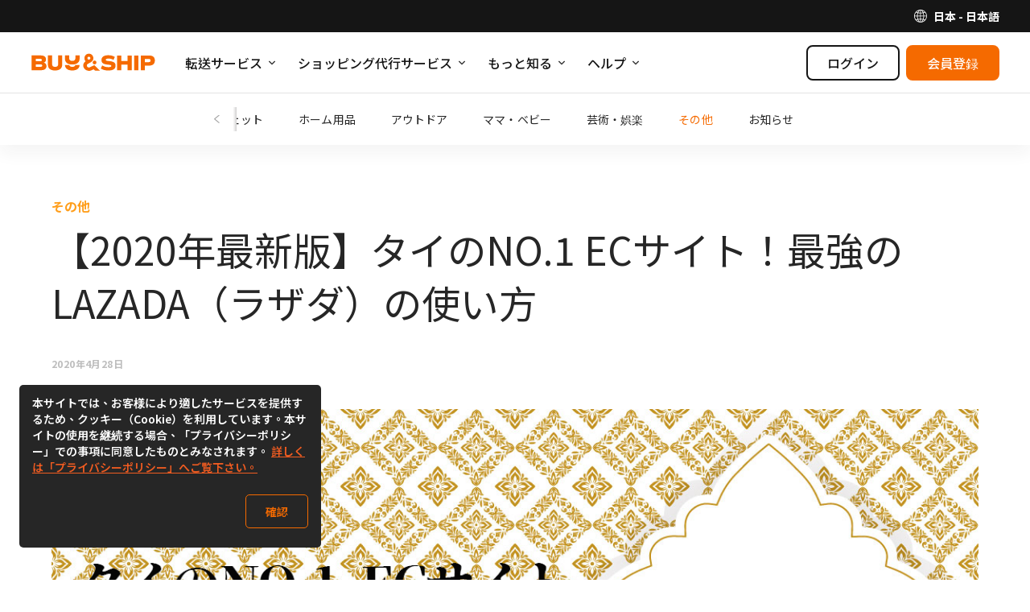

--- FILE ---
content_type: text/html; charset=UTF-8
request_url: https://www.buyandship.co.jp/blog/2020/04/28/lazada-tutor/?utm_source=blog&utm_medium=text_link&utm_campaign=cosmeticstop5
body_size: 24873
content:
    
<!DOCTYPE html><!--[if lt IE 7]>
<html id='html' class="no-js ie ie6 lt-ie9 lt-ie8 lt-ie7" lang="ja" xmlns:og="http://ogp.me/ns#" xmlns:fb="http://www.facebook.com/2008/fbml"> <![endif]--><!--[if IE 7]>
<html id='html' class="no-js ie ie7 lt-ie9 lt-ie8" lang="ja" xmlns:og="http://ogp.me/ns#" xmlns:fb="http://www.facebook.com/2008/fbml"> <![endif]--><!--[if IE 8]>
<html id='html' class="no-js ie ie8 lt-ie9" lang="ja" xmlns:og="http://ogp.me/ns#" xmlns:fb="http://www.facebook.com/2008/fbml"> <![endif]--><!--[if gt IE 8]><!-->
<html id='html' class="no-js" lang="ja" xmlns:og="http://ogp.me/ns#" xmlns:fb="http://www.facebook.com/2008/fbml">
<!--<![endif]-->

<head>
    <meta charset="UTF-8"/>
    <meta http-equiv="X-UA-Compatible" content="IE=edge,chrome=1">
    <meta name="viewport" content="width=device-width, initial-scale=1.0"/>
    <title>【2020年最新版】タイのNO.1 ECサイト！最強のLAZADA（ラザダ）の使い方 | Buy&amp;Ship 日本</title>
    <script>
        if (/windows/i.test(navigator.userAgent)) {
            document.getElementById('html').className += ' windows';
        }
    </script>
    <meta name='robots' content='max-image-preview:large' />
	<style>img:is([sizes="auto" i], [sizes^="auto," i]) { contain-intrinsic-size: 3000px 1500px }</style>
	<link rel="preconnect" href="https://bns-assets.buynship.com" crossorigin>
<link rel="preconnect" href="https://b2c-cdn.buynship.com" crossorigin>
<link rel='dns-prefetch' href='//www.buyandship.co.jp' />
<script type="text/javascript">
/* <![CDATA[ */
window._wpemojiSettings = {"baseUrl":"https:\/\/s.w.org\/images\/core\/emoji\/16.0.1\/72x72\/","ext":".png","svgUrl":"https:\/\/s.w.org\/images\/core\/emoji\/16.0.1\/svg\/","svgExt":".svg","source":{"concatemoji":"https:\/\/www.buyandship.co.jp\/wp-includes\/js\/wp-emoji-release.min.js?ver=6.8.2"}};
/*! This file is auto-generated */
!function(s,n){var o,i,e;function c(e){try{var t={supportTests:e,timestamp:(new Date).valueOf()};sessionStorage.setItem(o,JSON.stringify(t))}catch(e){}}function p(e,t,n){e.clearRect(0,0,e.canvas.width,e.canvas.height),e.fillText(t,0,0);var t=new Uint32Array(e.getImageData(0,0,e.canvas.width,e.canvas.height).data),a=(e.clearRect(0,0,e.canvas.width,e.canvas.height),e.fillText(n,0,0),new Uint32Array(e.getImageData(0,0,e.canvas.width,e.canvas.height).data));return t.every(function(e,t){return e===a[t]})}function u(e,t){e.clearRect(0,0,e.canvas.width,e.canvas.height),e.fillText(t,0,0);for(var n=e.getImageData(16,16,1,1),a=0;a<n.data.length;a++)if(0!==n.data[a])return!1;return!0}function f(e,t,n,a){switch(t){case"flag":return n(e,"\ud83c\udff3\ufe0f\u200d\u26a7\ufe0f","\ud83c\udff3\ufe0f\u200b\u26a7\ufe0f")?!1:!n(e,"\ud83c\udde8\ud83c\uddf6","\ud83c\udde8\u200b\ud83c\uddf6")&&!n(e,"\ud83c\udff4\udb40\udc67\udb40\udc62\udb40\udc65\udb40\udc6e\udb40\udc67\udb40\udc7f","\ud83c\udff4\u200b\udb40\udc67\u200b\udb40\udc62\u200b\udb40\udc65\u200b\udb40\udc6e\u200b\udb40\udc67\u200b\udb40\udc7f");case"emoji":return!a(e,"\ud83e\udedf")}return!1}function g(e,t,n,a){var r="undefined"!=typeof WorkerGlobalScope&&self instanceof WorkerGlobalScope?new OffscreenCanvas(300,150):s.createElement("canvas"),o=r.getContext("2d",{willReadFrequently:!0}),i=(o.textBaseline="top",o.font="600 32px Arial",{});return e.forEach(function(e){i[e]=t(o,e,n,a)}),i}function t(e){var t=s.createElement("script");t.src=e,t.defer=!0,s.head.appendChild(t)}"undefined"!=typeof Promise&&(o="wpEmojiSettingsSupports",i=["flag","emoji"],n.supports={everything:!0,everythingExceptFlag:!0},e=new Promise(function(e){s.addEventListener("DOMContentLoaded",e,{once:!0})}),new Promise(function(t){var n=function(){try{var e=JSON.parse(sessionStorage.getItem(o));if("object"==typeof e&&"number"==typeof e.timestamp&&(new Date).valueOf()<e.timestamp+604800&&"object"==typeof e.supportTests)return e.supportTests}catch(e){}return null}();if(!n){if("undefined"!=typeof Worker&&"undefined"!=typeof OffscreenCanvas&&"undefined"!=typeof URL&&URL.createObjectURL&&"undefined"!=typeof Blob)try{var e="postMessage("+g.toString()+"("+[JSON.stringify(i),f.toString(),p.toString(),u.toString()].join(",")+"));",a=new Blob([e],{type:"text/javascript"}),r=new Worker(URL.createObjectURL(a),{name:"wpTestEmojiSupports"});return void(r.onmessage=function(e){c(n=e.data),r.terminate(),t(n)})}catch(e){}c(n=g(i,f,p,u))}t(n)}).then(function(e){for(var t in e)n.supports[t]=e[t],n.supports.everything=n.supports.everything&&n.supports[t],"flag"!==t&&(n.supports.everythingExceptFlag=n.supports.everythingExceptFlag&&n.supports[t]);n.supports.everythingExceptFlag=n.supports.everythingExceptFlag&&!n.supports.flag,n.DOMReady=!1,n.readyCallback=function(){n.DOMReady=!0}}).then(function(){return e}).then(function(){var e;n.supports.everything||(n.readyCallback(),(e=n.source||{}).concatemoji?t(e.concatemoji):e.wpemoji&&e.twemoji&&(t(e.twemoji),t(e.wpemoji)))}))}((window,document),window._wpemojiSettings);
/* ]]> */
</script>
<style id='wp-emoji-styles-inline-css' type='text/css'>

	img.wp-smiley, img.emoji {
		display: inline !important;
		border: none !important;
		box-shadow: none !important;
		height: 1em !important;
		width: 1em !important;
		margin: 0 0.07em !important;
		vertical-align: -0.1em !important;
		background: none !important;
		padding: 0 !important;
	}
</style>
<link rel='stylesheet' id='wp-block-library-css' href='https://www.buyandship.co.jp/wp-includes/css/dist/block-library/style.min.css?ver=6.8.2' type='text/css' media='all' />
<style id='classic-theme-styles-inline-css' type='text/css'>
/*! This file is auto-generated */
.wp-block-button__link{color:#fff;background-color:#32373c;border-radius:9999px;box-shadow:none;text-decoration:none;padding:calc(.667em + 2px) calc(1.333em + 2px);font-size:1.125em}.wp-block-file__button{background:#32373c;color:#fff;text-decoration:none}
</style>
<style id='global-styles-inline-css' type='text/css'>
:root{--wp--preset--aspect-ratio--square: 1;--wp--preset--aspect-ratio--4-3: 4/3;--wp--preset--aspect-ratio--3-4: 3/4;--wp--preset--aspect-ratio--3-2: 3/2;--wp--preset--aspect-ratio--2-3: 2/3;--wp--preset--aspect-ratio--16-9: 16/9;--wp--preset--aspect-ratio--9-16: 9/16;--wp--preset--color--black: #000000;--wp--preset--color--cyan-bluish-gray: #abb8c3;--wp--preset--color--white: #ffffff;--wp--preset--color--pale-pink: #f78da7;--wp--preset--color--vivid-red: #cf2e2e;--wp--preset--color--luminous-vivid-orange: #ff6900;--wp--preset--color--luminous-vivid-amber: #fcb900;--wp--preset--color--light-green-cyan: #7bdcb5;--wp--preset--color--vivid-green-cyan: #00d084;--wp--preset--color--pale-cyan-blue: #8ed1fc;--wp--preset--color--vivid-cyan-blue: #0693e3;--wp--preset--color--vivid-purple: #9b51e0;--wp--preset--color--brand-orange: #f56a00;--wp--preset--gradient--vivid-cyan-blue-to-vivid-purple: linear-gradient(135deg,rgba(6,147,227,1) 0%,rgb(155,81,224) 100%);--wp--preset--gradient--light-green-cyan-to-vivid-green-cyan: linear-gradient(135deg,rgb(122,220,180) 0%,rgb(0,208,130) 100%);--wp--preset--gradient--luminous-vivid-amber-to-luminous-vivid-orange: linear-gradient(135deg,rgba(252,185,0,1) 0%,rgba(255,105,0,1) 100%);--wp--preset--gradient--luminous-vivid-orange-to-vivid-red: linear-gradient(135deg,rgba(255,105,0,1) 0%,rgb(207,46,46) 100%);--wp--preset--gradient--very-light-gray-to-cyan-bluish-gray: linear-gradient(135deg,rgb(238,238,238) 0%,rgb(169,184,195) 100%);--wp--preset--gradient--cool-to-warm-spectrum: linear-gradient(135deg,rgb(74,234,220) 0%,rgb(151,120,209) 20%,rgb(207,42,186) 40%,rgb(238,44,130) 60%,rgb(251,105,98) 80%,rgb(254,248,76) 100%);--wp--preset--gradient--blush-light-purple: linear-gradient(135deg,rgb(255,206,236) 0%,rgb(152,150,240) 100%);--wp--preset--gradient--blush-bordeaux: linear-gradient(135deg,rgb(254,205,165) 0%,rgb(254,45,45) 50%,rgb(107,0,62) 100%);--wp--preset--gradient--luminous-dusk: linear-gradient(135deg,rgb(255,203,112) 0%,rgb(199,81,192) 50%,rgb(65,88,208) 100%);--wp--preset--gradient--pale-ocean: linear-gradient(135deg,rgb(255,245,203) 0%,rgb(182,227,212) 50%,rgb(51,167,181) 100%);--wp--preset--gradient--electric-grass: linear-gradient(135deg,rgb(202,248,128) 0%,rgb(113,206,126) 100%);--wp--preset--gradient--midnight: linear-gradient(135deg,rgb(2,3,129) 0%,rgb(40,116,252) 100%);--wp--preset--font-size--small: 16px;--wp--preset--font-size--medium: 20px;--wp--preset--font-size--large: 20px;--wp--preset--font-size--x-large: 24px;--wp--preset--font-size--normal: 18px;--wp--preset--spacing--20: 0.44rem;--wp--preset--spacing--30: 0.67rem;--wp--preset--spacing--40: 1rem;--wp--preset--spacing--50: 1.5rem;--wp--preset--spacing--60: 2.25rem;--wp--preset--spacing--70: 3.38rem;--wp--preset--spacing--80: 5.06rem;--wp--preset--shadow--natural: 6px 6px 9px rgba(0, 0, 0, 0.2);--wp--preset--shadow--deep: 12px 12px 50px rgba(0, 0, 0, 0.4);--wp--preset--shadow--sharp: 6px 6px 0px rgba(0, 0, 0, 0.2);--wp--preset--shadow--outlined: 6px 6px 0px -3px rgba(255, 255, 255, 1), 6px 6px rgba(0, 0, 0, 1);--wp--preset--shadow--crisp: 6px 6px 0px rgba(0, 0, 0, 1);}:where(.is-layout-flex){gap: 0.5em;}:where(.is-layout-grid){gap: 0.5em;}body .is-layout-flex{display: flex;}.is-layout-flex{flex-wrap: wrap;align-items: center;}.is-layout-flex > :is(*, div){margin: 0;}body .is-layout-grid{display: grid;}.is-layout-grid > :is(*, div){margin: 0;}:where(.wp-block-columns.is-layout-flex){gap: 2em;}:where(.wp-block-columns.is-layout-grid){gap: 2em;}:where(.wp-block-post-template.is-layout-flex){gap: 1.25em;}:where(.wp-block-post-template.is-layout-grid){gap: 1.25em;}.has-black-color{color: var(--wp--preset--color--black) !important;}.has-cyan-bluish-gray-color{color: var(--wp--preset--color--cyan-bluish-gray) !important;}.has-white-color{color: var(--wp--preset--color--white) !important;}.has-pale-pink-color{color: var(--wp--preset--color--pale-pink) !important;}.has-vivid-red-color{color: var(--wp--preset--color--vivid-red) !important;}.has-luminous-vivid-orange-color{color: var(--wp--preset--color--luminous-vivid-orange) !important;}.has-luminous-vivid-amber-color{color: var(--wp--preset--color--luminous-vivid-amber) !important;}.has-light-green-cyan-color{color: var(--wp--preset--color--light-green-cyan) !important;}.has-vivid-green-cyan-color{color: var(--wp--preset--color--vivid-green-cyan) !important;}.has-pale-cyan-blue-color{color: var(--wp--preset--color--pale-cyan-blue) !important;}.has-vivid-cyan-blue-color{color: var(--wp--preset--color--vivid-cyan-blue) !important;}.has-vivid-purple-color{color: var(--wp--preset--color--vivid-purple) !important;}.has-black-background-color{background-color: var(--wp--preset--color--black) !important;}.has-cyan-bluish-gray-background-color{background-color: var(--wp--preset--color--cyan-bluish-gray) !important;}.has-white-background-color{background-color: var(--wp--preset--color--white) !important;}.has-pale-pink-background-color{background-color: var(--wp--preset--color--pale-pink) !important;}.has-vivid-red-background-color{background-color: var(--wp--preset--color--vivid-red) !important;}.has-luminous-vivid-orange-background-color{background-color: var(--wp--preset--color--luminous-vivid-orange) !important;}.has-luminous-vivid-amber-background-color{background-color: var(--wp--preset--color--luminous-vivid-amber) !important;}.has-light-green-cyan-background-color{background-color: var(--wp--preset--color--light-green-cyan) !important;}.has-vivid-green-cyan-background-color{background-color: var(--wp--preset--color--vivid-green-cyan) !important;}.has-pale-cyan-blue-background-color{background-color: var(--wp--preset--color--pale-cyan-blue) !important;}.has-vivid-cyan-blue-background-color{background-color: var(--wp--preset--color--vivid-cyan-blue) !important;}.has-vivid-purple-background-color{background-color: var(--wp--preset--color--vivid-purple) !important;}.has-black-border-color{border-color: var(--wp--preset--color--black) !important;}.has-cyan-bluish-gray-border-color{border-color: var(--wp--preset--color--cyan-bluish-gray) !important;}.has-white-border-color{border-color: var(--wp--preset--color--white) !important;}.has-pale-pink-border-color{border-color: var(--wp--preset--color--pale-pink) !important;}.has-vivid-red-border-color{border-color: var(--wp--preset--color--vivid-red) !important;}.has-luminous-vivid-orange-border-color{border-color: var(--wp--preset--color--luminous-vivid-orange) !important;}.has-luminous-vivid-amber-border-color{border-color: var(--wp--preset--color--luminous-vivid-amber) !important;}.has-light-green-cyan-border-color{border-color: var(--wp--preset--color--light-green-cyan) !important;}.has-vivid-green-cyan-border-color{border-color: var(--wp--preset--color--vivid-green-cyan) !important;}.has-pale-cyan-blue-border-color{border-color: var(--wp--preset--color--pale-cyan-blue) !important;}.has-vivid-cyan-blue-border-color{border-color: var(--wp--preset--color--vivid-cyan-blue) !important;}.has-vivid-purple-border-color{border-color: var(--wp--preset--color--vivid-purple) !important;}.has-vivid-cyan-blue-to-vivid-purple-gradient-background{background: var(--wp--preset--gradient--vivid-cyan-blue-to-vivid-purple) !important;}.has-light-green-cyan-to-vivid-green-cyan-gradient-background{background: var(--wp--preset--gradient--light-green-cyan-to-vivid-green-cyan) !important;}.has-luminous-vivid-amber-to-luminous-vivid-orange-gradient-background{background: var(--wp--preset--gradient--luminous-vivid-amber-to-luminous-vivid-orange) !important;}.has-luminous-vivid-orange-to-vivid-red-gradient-background{background: var(--wp--preset--gradient--luminous-vivid-orange-to-vivid-red) !important;}.has-very-light-gray-to-cyan-bluish-gray-gradient-background{background: var(--wp--preset--gradient--very-light-gray-to-cyan-bluish-gray) !important;}.has-cool-to-warm-spectrum-gradient-background{background: var(--wp--preset--gradient--cool-to-warm-spectrum) !important;}.has-blush-light-purple-gradient-background{background: var(--wp--preset--gradient--blush-light-purple) !important;}.has-blush-bordeaux-gradient-background{background: var(--wp--preset--gradient--blush-bordeaux) !important;}.has-luminous-dusk-gradient-background{background: var(--wp--preset--gradient--luminous-dusk) !important;}.has-pale-ocean-gradient-background{background: var(--wp--preset--gradient--pale-ocean) !important;}.has-electric-grass-gradient-background{background: var(--wp--preset--gradient--electric-grass) !important;}.has-midnight-gradient-background{background: var(--wp--preset--gradient--midnight) !important;}.has-small-font-size{font-size: var(--wp--preset--font-size--small) !important;}.has-medium-font-size{font-size: var(--wp--preset--font-size--medium) !important;}.has-large-font-size{font-size: var(--wp--preset--font-size--large) !important;}.has-x-large-font-size{font-size: var(--wp--preset--font-size--x-large) !important;}
:where(.wp-block-post-template.is-layout-flex){gap: 1.25em;}:where(.wp-block-post-template.is-layout-grid){gap: 1.25em;}
:where(.wp-block-columns.is-layout-flex){gap: 2em;}:where(.wp-block-columns.is-layout-grid){gap: 2em;}
:root :where(.wp-block-pullquote){font-size: 1.5em;line-height: 1.6;}
</style>
<script type="text/javascript" src="https://www.buyandship.co.jp/wp-includes/js/jquery/jquery.min.js?ver=3.7.1" id="jquery-core-js"></script>
<script type="text/javascript" src="https://www.buyandship.co.jp/wp-includes/js/jquery/jquery-migrate.min.js?ver=3.4.1" id="jquery-migrate-js"></script>
<link rel="canonical" href="https://www.buyandship.co.jp/blog/2020/04/28/lazada-tutor/" />
<link rel="alternate" title="oEmbed (JSON)" type="application/json+oembed" href="https://www.buyandship.co.jp/wp-json/oembed/1.0/embed?url=https%3A%2F%2Fwww.buyandship.co.jp%2Fblog%2F2020%2F04%2F28%2Flazada-tutor%2F" />
<link rel="alternate" title="oEmbed (XML)" type="text/xml+oembed" href="https://www.buyandship.co.jp/wp-json/oembed/1.0/embed?url=https%3A%2F%2Fwww.buyandship.co.jp%2Fblog%2F2020%2F04%2F28%2Flazada-tutor%2F&#038;format=xml" />
    <style>
        .has-brand-orange-color {
            color: #f56a00;
        }
    </style>

    <meta name="description" content="シンガポーに拠点を置く、2011年から展開している、電子商取引企業Lazada（ラザダ）はタイのNo.1ECサイト！アリババグループが2016年4月で経営権を獲得しているので、サイトも購入方もタオバオとほぼ一緒。「東南アジアのAmazon」なんて呼ばれてはいるが、実態としては3000店舗を超えるショップが出店しており、形態としては楽天市場のほうが近い.."/>

<meta property='fb:app_id' content='1004325236637487' />

<meta property='og:site_name' content='Buy&amp;Ship 日本' />
<meta property="og:locale" content="ja" />


    <meta property="og:type" content="article" />
    <meta property="og:title" content="【2020年最新版】タイのNO.1 ECサイト！最強のLAZADA（ラザダ）の使い方" />
    <!--<meta property='og:url' content='https://www.buyandship.co.jp/blog/2020/04/28/lazada-tutor/' />-->
    <meta property='og:url' content='https://www.buyandship.co.jp/blog/2020/04/28/lazada-tutor/?utm_source=blog&utm_medium=text_link&utm_campaign=cosmeticstop5' />
    <meta property="og:description" content="シンガポーに拠点を置く、2011年から展開している、電子商取引企業Lazada（ラザダ）はタイのNo.1ECサイト！アリババグループが2016年4月で経営権を獲得しているので、サイトも購入方もタオバオとほぼ一緒。「東南アジアのAmazon」なんて呼ばれてはいるが、実態としては3000店舗を超えるショップが出店しており、形態としては楽天市場のほうが近い.." />

            <meta property="og:image" content="http://www.buyandship.co.jp/contents/uploads/2020/04/lazada_tutorial-1000X1000.jpg" />
    
    <script>

        (function(w,d,s,u){var f=d.getElementsByTagName(s)[0];j=d.createElement(s);j.async=true;j.src=u;f.parentNode.insertBefore(j,f);
        })(window,document,'script',"https://www.googletagmanager.com/gtag/js?id=G-K81S0X3CNB");

        window.dataLayer = window.dataLayer || [];
        function gtag(){dataLayer.push(arguments);}
        gtag('js', new Date());

                    gtag('config', 'G-K81S0X3CNB');
        
        gtag('set', 'user_properties', {
            country: 'jp',
            language: 'ja',
            web_experiment_group: localStorage.getItem('local_rand_0to9'),

                        is_logged_in: false,
                onboarding_status: 'logged_out'
                    });
    </script>
<script>
    (function(c,l,a,r,i,t,y){
        c[a]=c[a]||function(){(c[a].q=c[a].q||[]).push(arguments)};
        t=l.createElement(r);t.async=1;t.src="https://www.clarity.ms/tag/"+i;
        y=l.getElementsByTagName(r)[0];y.parentNode.insertBefore(t,y);
    })(window, document, "clarity", "script", "dbkhn94hjq");
</script>
<style type="text/css">#wp-admin-bar-bns_app_shipment .ab-icon:before{font-family:dashicons !important;content:"\f180" !important;top:2px}#wp-admin-bar-bns_app_order .ab-icon:before{font-family:dashicons !important;content:"\f174" !important;top:2px}#wp-admin-bar-bns_other_sites .ab-icon:before{font-family:dashicons !important;content:"\f541" !important;top:2px}@media screen and (max-width: 782px){#wpadminbar li#wp-admin-bar-bns_app_shipment,#wpadminbar li#wp-admin-bar-bns_app_order,#wpadminbar li#wp-admin-bar-bns_other_sites{display:block}#wp-admin-bar-bns_app_shipment .ab-icon:before,#wp-admin-bar-bns_app_order .ab-icon:before,#wp-admin-bar-bns_other_sites .ab-icon:before{font-size:32px;top:0}}</style>
<script type="application/ld+json">{"@context":"https:\/\/schema.org","@type":"BreadcrumbList","itemListElement":[{"@type":"ListItem","position":1,"name":"\u30db\u30fc\u30e0","item":"https:\/\/www.buyandship.co.jp\/"},{"@type":"ListItem","position":2,"name":"\u6700\u65b0\u30cb\u30e5\u30fc\u30b9","item":"https:\/\/www.buyandship.co.jp\/blog\/"},{"@type":"ListItem","position":3,"name":"\u305d\u306e\u4ed6","item":"https:\/\/www.buyandship.co.jp\/blog\/categories\/others\/"}]}</script>

            <!-- TODO: Remove from HTML completely once stable -->
        
        <link rel="preload" href="https://bns-assets.buynship.com/websites/buyandship-2019/builds/2265/2264c201682daff060285b3f5719449f41de2127/assets/css/common.css" as="style">
        <link href="https://bns-assets.buynship.com/websites/buyandship-2019/builds/2265/2264c201682daff060285b3f5719449f41de2127/assets/css/common.css" rel="stylesheet">
    
    <!--  TODO: Remove from HTML completely once stable  -->
    <!-- <link href="https://www.buyandship.co.jp/contents/themes/buyandship-2019/assets/css/font-awesome/4.7.0/css/font-awesome.min.css?2024-06-24-11:43" rel="stylesheet"> -->
    <!-- <link href="https://www.buyandship.co.jp/contents/themes/buyandship-2019/style.css?2024-06-24-11:43" rel="stylesheet"> -->

    <style type="text/css">
        
        [v-cloak] {
            display: none !important;
        }
    </style>

    <link rel="shortcut icon" href="https://www.buyandship.co.jp/contents/themes/buyandship-2019/favicon.png?2024-06-24-11:43"/>
    <link rel="apple-touch-icon" sizes="192x192" href="https://www.buyandship.co.jp/contents/themes/buyandship-2019/apple-touch-192.png?2024-06-24-11:43" />
    <meta name="mobile-web-app-capable" content="yes">
    <meta name="apple-touch-fullscreen" content="yes" />

    <script>

    (function(w,d,s,u){var f=d.getElementsByTagName(s)[0];j=d.createElement(s);j.async=true;j.src=u;f.parentNode.insertBefore(j,f);
    })(window,document,'script',"https://www.googletagmanager.com/gtag/js?id=AW-871512099");

    window.dataLayer = window.dataLayer || [];
    function gtag(){dataLayer.push(arguments);}
    gtag('js', new Date());
    gtag('config', 'AW-871512099');

    (function(w,d,s,u){var f=d.getElementsByTagName(s)[0];var j=d.createElement(s);j.async=true;j.src=u;j.onload=function(){initUTMTracking();};f.parentNode.insertBefore(j,f);})(window,document,'script',"https://cdnjs.cloudflare.com/ajax/libs/js-cookie/2.2.1/js.cookie.min.js");

    function initUTMTracking() {
        var getQueryParameter = function (name) {
            name = name.replace(/[\[]/, "\\[").replace(/[\]]/, "\\]");
            var regex = new RegExp("[\\?&]" + name + "=([^&#]*)"),
                results = regex.exec(location.search);
            return results === null ? "" : decodeURIComponent(results[1].replace(/\+/g, " "));
        };
        var utm_source = getQueryParameter('utm_source');
        var utm_campaign = getQueryParameter('utm_campaign');
        var utm_medium = getQueryParameter('utm_medium');
        if (utm_source !== '' && typeof Cookies.get('bns_utm_source_ft') === 'undefined') {
            Cookies.set('bns_utm_source_ft', utm_source, {expires: 365});
        }
        if (utm_campaign !== '' && typeof Cookies.get('bns_utm_campaign_ft') === 'undefined') {
            Cookies.set('bns_utm_campaign_ft', utm_campaign, {expires: 365});
        }
        if (utm_medium !== '' && typeof Cookies.get('bns_utm_medium_ft') === 'undefined') {
            Cookies.set('bns_utm_medium_ft', utm_medium, {expires: 365});
        }
    }
</script>
<script>
    !function(f,b,e,v,n,t,s)
    {if(f.fbq)return;n=f.fbq=function(){n.callMethod?
        n.callMethod.apply(n,arguments):n.queue.push(arguments)};
        if(!f._fbq)f._fbq=n;n.push=n;n.loaded=!0;n.version='2.0';
        n.queue=[];t=b.createElement(e);t.async=!0;
        t.src=v;s=b.getElementsByTagName(e)[0];
        s.parentNode.insertBefore(t,s)}(window, document,'script',
        'https://connect.facebook.net/en_US/fbevents.js');

    fbq('init', '950587362312141');
    fbq('track', "PageView");</script>
</script><!-- Twitter universal website tag code -->
<script>
    !function(e,t,n,s,u,a){e.twq||(s=e.twq=function(){s.exe?s.exe.apply(s,arguments):s.queue.push(arguments);
    },s.version='1.1',s.queue=[],u=t.createElement(n),u.async=!0,u.src='//static.ads-twitter.com/uwt.js',
        a=t.getElementsByTagName(n)[0],a.parentNode.insertBefore(u,a))}(window,document,'script');
    // Insert Twitter Pixel ID and Standard Event data below
    twq('init','o1imt');
    twq('track','PageView');
</script>
<!-- End Twitter universal website tag code -->
<script>if (navigator.userAgent.indexOf('BNSAPP_CODE') !== -1 && navigator.userAgent.indexOf('BNSAPP_VER') !== -1) {document.write('<style>html{margin-top:0 !important}.wpadminbar,#header,#account-menu,.storetype-navselect,#footer{display:none}</style>');}if (navigator.userAgent.indexOf('BNSAPP_BUILD') !== -1 && navigator.userAgent.indexOf('BNSAPP_VER') !== -1) {document.write('<style>html{margin-top:0 !important}.wpadminbar,header.header,header.bs-header,.header-topbar,#account-menu,.storetype-navselect,#footer,footer.bs-footer{display:none}</style>');}</script>
                
            <style type="text/css">
            .bns_hidden_logged_out, .bns_hidden_logged_out_2 {
                display: none !important;
            }
        </style>
    
            <style type="text/css">
            .bns_hidden_non_onboarded_user {
                display: none !important;
            }
        </style>
    
                
    <script>
        (function (G, $, undefined) {
            'use strict';

            // Import settings 2019
            
var BUYANDSHIP = G.BUYANDSHIP || {};
BUYANDSHIP.$ = $;

G.BUYANDSHIP = BUYANDSHIP;

// UI
var ui = G.BUYANDSHIP.ui || {};
G.BUYANDSHIP.ui = ui;

// Settings
var settings = G.BUYANDSHIP.settings || {};
G.BUYANDSHIP.settings = settings;

settings.rand_0to9 = 3;

settings.user_id_prefix = 'JP';


    settings.user_onboarded = false;

settings.current_language = 'ja';

    settings.current_country = 'jp';
    settings.current_country2 = {"app":"no","name":"\u65e5\u672c","url":"https:\/\/www.buyandship.co.jp","languages":{"ja":{"name":"\u65e5\u672c\u8a9e","url":"https:\/\/www.buyandship.co.jp"}},"id":"jp","currency":"jpy","currency_symbol":"JP\u00a5"}; // Will change to current_country later


settings.root_url = 'https://www.buyandship.co.jp';
settings.base_url = 'https://www.buyandship.co.jp';
settings.api_url = 'https://www.buyandship.co.jp/api/';
settings.content_api_url = 'https://www.buyandship.co.jp/inapp/api/';
settings.asset_url = settings.static_url = 'https://bns-assets.buynship.com/websites/buyandship-2023/builds/900/c7e4d07/nPUdwGPM6MWsBNrsEYOCIjRKXKs5SlGw/';

settings.member_base_path = 'https://www.buyandship.co.jp/account/v2020'.replace("https://www.buyandship.co.jp", "");
settings.member_asset_url = 'https://bns-assets.buynship.com/websites/buyandship-member/builds/3062/3afaeb70bf3d28ad8065eda15f9ca6eb75ee3fc3/';

settings.all_countries = {"hk":{"app":"no","name":"\u9999\u6e2f","url":"https:\/\/www.buyandship.today","languages":{"zh_HK":{"name":"\u7e41\u9ad4\u4e2d\u6587","url":"https:\/\/www.buyandship.today"},"en_US":{"name":"English","url":"https:\/\/www.buyandship.today\/en"}}},"mo":{"app":"no","name":"\u30de\u30ab\u30aa","url":"https:\/\/mo.buynship.com","languages":{"zh_MO":{"name":"\u7e41\u9ad4\u4e2d\u6587","url":"https:\/\/mo.buynship.com"}}},"jp":{"app":"no","name":"\u65e5\u672c","url":"https:\/\/www.buyandship.co.jp","languages":{"ja":{"name":"\u65e5\u672c\u8a9e","url":"https:\/\/www.buyandship.co.jp"}}},"sg":{"app":"no","name":"\u30b7\u30f3\u30ac\u30dd\u30fc\u30eb","url":"https:\/\/www.buyandship.com.sg","languages":{"en_SG":{"name":"English","url":"https:\/\/www.buyandship.com.sg"}}},"my":{"app":"no","name":"\u30de\u30ec\u30fc\u30b7\u30a2","url":"https:\/\/www.buyandship.com.my","languages":{"en_MY":{"name":"English","url":"https:\/\/www.buyandship.com.my"}}},"in":{"app":"no","name":"\u30a4\u30f3\u30c9","url":"https:\/\/www.buyandship.in","languages":{"en_IN":{"name":"English","url":"https:\/\/www.buyandship.in"}}},"ae":{"app":"no","name":"\u30a2\u30e9\u30d6\u9996\u9577\u56fd\u9023\u90a6","url":"https:\/\/ae.buynship.com","languages":{"en_AE":{"name":"English","url":"https:\/\/ae.buynship.com"}}},"au":{"app":"no","name":"\u30aa\u30fc\u30b9\u30c8\u30e9\u30ea\u30a2","url":"https:\/\/au.buynship.com","languages":{"en_AU":{"name":"English","url":"https:\/\/au.buynship.com"}}},"ph":{"app":"yes","name":"\u30d5\u30a3\u30ea\u30d4\u30f3","url":"https:\/\/www.buyandship.ph","languages":{"en_PH":{"name":"English","url":"https:\/\/www.buyandship.ph"}}},"uk":{"app":"no","name":"\u30a4\u30ae\u30ea\u30b9","url":"https:\/\/uk.buynship.com","languages":{"en_GB":{"name":"English","url":"https:\/\/uk.buynship.com"}}},"vn":{"app":"no","name":"\u30d9\u30c8\u30ca\u30e0 ","url":"https:\/\/www.buynship.vn","languages":{"vi":{"name":"Ti\u1ebfng Vi\u1ec7t","url":"https:\/\/www.buynship.vn"}}}};

// Member Rewards
settings.member_welcome_credits = 500;
settings.member_invite_host_credits = 260;



// To be removed later
settings.member_enable_url = 'https://www.buyandship.co.jp/wp-admin/admin-ajax.php?action=bns_member_2020_enable&_ajax_nonce=a94cb13d2d';
settings.member_disable_url = 'https://www.buyandship.co.jp/wp-admin/admin-ajax.php?action=bns_member_2020_disable&_ajax_nonce=de1f074cdf';
settings.member_logout_url = 'https://www.buyandship.co.jp/login?action=logout&amp;_wpnonce=e1b32a69fe';

$.each(settings.all_countries , function(k, v) {
settings.all_countries[k]['flag'] = 'https://bns-assets.buynship.com/websites/buyandship-2019/builds/2265/2264c201682daff060285b3f5719449f41de2127/assets/global/flags/' + k + '.svg';
});


    settings.notification_centre = {};
    settings.notification_centre.enabled = 'yes';

    settings.buyforyou_api_host = 'https://b4u-req-api.buynship.com/api';


    settings.coupon_centre = 'yes';
    settings.coupon_shipping = 'yes';
    settings.coupon_buyforyou = 'yes';
    settings.coupon_express_checkout = 'no';

    settings.productsharing_api_host = 'https://ps-api.buynship.com';

    
    

    settings.blog_categories = [{"alias":"offers","slug":"offers","name":"\u4f1a\u54e1\u69d8\u9650\u5b9a","description":"\u4f1a\u54e1\u69d8\u306e\u307f\u30b2\u30c3\u30c8\u3067\u304d\u308b\u304a\u5f97\u306a\u60c5\u5831"},{"alias":"fashion","slug":"fashion","name":"\u30d5\u30a1\u30c3\u30b7\u30e7\u30f3","description":"\u6d77\u5916\u306e\u53b3\u9078\u3055\u308c\u305f\u30d5\u30a1\u30c3\u30b7\u30e7\u30f3\u901a\u8ca9\u30b5\u30a4\u30c8\u304a\u5f97\u306a\u30bb\u30fc\u30eb\u60c5\u5831"},{"alias":"beauty","slug":"beauty","name":"\u7f8e\u5bb9\u30fb\u5065\u5eb7","description":"\u4eba\u6c17\u306a\u30b9\u30ad\u30f3\u30b1\u30a2\u30b0\u30c3\u30ba\u30fb\u5065\u5eb7\u98df\u54c1\u306e\u304a\u3059\u3059\u3081\u6700\u65b0\u60c5\u5831"},{"alias":"electronics","slug":"electronics","name":"\u30ac\u30b8\u30a7\u30c3\u30c8","description":"\u4eba\u6c17\u306a\u30ac\u30b8\u30a7\u30c3\u30c8\u306e\u304a\u5f97\u306a\u30bb\u30fc\u30eb\u60c5\u5831"},{"alias":"home","slug":"home","name":"\u30db\u30fc\u30e0\u7528\u54c1","description":"\u53ce\u7d0d\u30b0\u30c3\u30ba\u3001\u30db\u30fc\u30e0\u7528\u54c1\u306e\u304a\u3059\u3059\u3081\u60c5\u5831"},{"alias":"outdoors","slug":"outdoors","name":"\u30a2\u30a6\u30c8\u30c9\u30a2","description":"\u6709\u540d\u30b9\u30dd\u30fc\u30c4\u30fb\u30a2\u30a6\u30c8\u30c9\u30a2\u30d6\u30e9\u30f3\u30c9\u304a\u5f97\u306a\u30bb\u30fc\u30eb\u60c5\u5831"},{"alias":"babies","slug":"babies","name":"\u30de\u30de\u30fb\u30d9\u30d3\u30fc","description":"\u30de\u30de\u30fb\u80b2\u5150\u30fb\u30d9\u30d3\u30fc\u7528\u54c1\u306e\u304a\u3059\u3059\u3081\u60c5\u5831"},{"alias":"entertainment","slug":"entertainment","name":"\u82b8\u8853\u30fb\u5a2f\u697d","description":"\u6d77\u5916\u306e\u53b3\u9078\u3055\u308c\u305f\u8da3\u5473\u5a2f\u697d\u7528\u54c1\u53ca\u3073\u30b3\u30ec\u30af\u30b7\u30e7\u30f3\u60c5\u5831"},{"alias":"others","slug":"others","name":"\u305d\u306e\u4ed6","description":"\u304a\u3059\u3059\u3081\u6d77\u5916\u5546\u54c1\u3092\u3082\u3063\u3068\u898b\u308b"},{"alias":"notices","slug":"notices","name":"\u304a\u77e5\u3089\u305b","description":"\u5009\u5eab\u30fb\u7269\u6d41\u53ca\u3073\u73fe\u5730\u8f38\u9001\u306a\u3069\u306b\u95a2\u3059\u308b\u30b5\u30fc\u30d3\u30b9\u60c5\u5831"}];

settings.member_auth = {};

settings.member_auth.login_enabled = 'yes';
settings.member_auth.signup_enabled = 'yes';
settings.member_auth.basic_login = 'yes';
settings.member_auth.otp_login = 'yes';

settings.member_auth.social_login = {};settings.member_auth.social_login['google'] = {"type":"oauth2","id":{"app":"198779982427-0ldhtpteqs8g0oqf17bb4bb2qr3415s1.apps.googleusercontent.com","web":"198779982427-kgs42dpfbqfukfql2mbep2k43k39ok9j.apps.googleusercontent.com"},"scope":"https:\/\/www.googleapis.com\/auth\/userinfo.email"};settings.member_auth.social_login['facebook'] = {"type":"oauth2","id":{"app":"1004325236637487","web":"1004325236637487"},"scope":"email"};settings.member_auth.social_login['apple'] = {"type":"oauth2","scope":"name email","id":{"app":"com.buynship.BuyandshipApp","web":"com.buynship.BuyandshipAppService"}};settings.experiments = {};settings.experiments.ph_activation_2024 = 'yes';settings.experiments.member_insurance_flow = 'yes';settings.experiments.buyforyou_url_first = 'yes';settings.experiments.member_new_referral_flow = 'yes';settings.experiments.community_post_202509 = 'yes';
// Content
var content = G.BUYANDSHIP.content || {};
G.BUYANDSHIP.content = content;

content.strings = {};
content.strings.top_bar_icon_notification = 'お知らせ';
content.strings.side_drawer_notification_title = 'お知らせ';
content.strings.notification_date_format = 'HH:mm:ss dd-MM-yyyy';
content.strings.notification_type_title_all = 'すべて';
content.strings.notification_type_title_order = '転送注文';
content.strings.notification_type_title_account = 'ポイント';
content.strings.notification_option_panel_title = 'その他の操作';
content.strings.notification_option_panel_label_all = '通知をすべて既読にする';
content.strings.notification_option_panel_label_order = '転送依頼 / 注文に関する通知を既読にする';
content.strings.notification_option_panel_label_account = 'ポイントに関する通知を既読にする';
content.strings.snack_bar_notification_read_success = '通知はすべて既読になりました。新しい通知はありません。';
content.strings.snack_bar_notification_read_fail = '未知のエラーが発生しました。お知らせを既読としてマークすることができませんでした。';
content.strings.notification_list_empty_title = '通知はまだ届いていません。';

G.BUYANDSHIP;

        }(this, jQuery));

                    jQuery(document).ready(function() {
                if (typeof Intercom !== 'undefined') {
                    Intercom('update', {"bns_member_centre_v2020": "no"});
                }
            });

        
        BUYANDSHIP.settings.ga4_id = "G-K81S0X3CNB";
    </script>

    <link rel="preconnect" href="https://fonts.googleapis.com">
    <link rel="preconnect" href="https://fonts.gstatic.com" crossorigin>

    <link
        rel="preload"
        href="https://fonts.googleapis.com/css2?family=Outfit:wght@400;500;600;700&family=Noto+Sans+TC:wght@400;500;600;700&family=Noto+Sans+JP:wght@400;500;600;700&family=Inter:wght@400;500;600;700&display=swap"
        as="style"
        onload="this.onload=null;this.rel='stylesheet'"
    />
    <noscript>
        <link
            href="https://fonts.googleapis.com/css2?family=Outfit:wght@400;500;600;700&family=Noto+Sans+TC:wght@400;500;600;700&family=Noto+Sans+JP:wght@400;500;600;700&family=Inter:wght@400;500;600;700&display=swap"
            rel="stylesheet"
            type="text/css"
        />
    </noscript>

</head>

<body class="wp-singular post-template-default single single-post postid-46022 single-format-standard wp-theme-buyandship-2019 wp-child-theme-buyandship-jp-2019 storetype-lang-system-ja post-lazada-tutor storetype-bootstrap-3">

<div id="fb-root"></div><script>(function(d, s, id) {
    var js, fjs = d.getElementsByTagName(s)[0];
    if (d.getElementById(id)) return;
    js = d.createElement(s); js.id = id;
    js.src = "//connect.facebook.net/en_US/all.js#xfbml=1&appId=1004325236637487";
    fjs.parentNode.insertBefore(js, fjs);
}(document, 'script', 'facebook-jssdk'));</script><script>(function(w,d,s,l,i){w[l]=w[l]||[];w[l].push({'gtm.start':
        new Date().getTime(),event:'gtm.js'});var f=d.getElementsByTagName(s)[0],
        j=d.createElement(s),dl=l!='dataLayer'?'&l='+l:'';j.async=true;j.src=
        '//www.googletagmanager.com/gtm.js?id='+i+dl;f.parentNode.insertBefore(j,f);
})(window,document,'script','dataLayer','GTM-WM4MN9V');</script>
<div id="top"></div>

<div class="layout">

    
<!-- header-content-2023 -->
<div id="bsHeader" ref="bsHeader" :class="{'mobile-header-show': visible.mobileNav}">
    <div class="bs-header-top-bar" ref="bsHeaderTop">
        <div class="bs-container--revamp">
            <div class="bs-header-top-bar__content">
                <div class="bs-header-top-bar__content__country" v-cloak @click="showLanguagePopup">
                    <i class="bs-icon-lang"></i>
                    <span class="bs-header-top-bar__content__country__text">{{ currentCountryName }} - {{ $languageData.currentLanguageName }}</span>
                </div>
            </div>
        </div>
    </div>
    <header class="bs-header">
        <div class="header-l">
            <a
                class="header-logo"
                href="https://www.buyandship.co.jp"
                v-show="!(headerProvideData.currentMobileNavSubmenu || isShowLanguageMobileDialog)"
                v-cloak
            >
                                    <i class="header-logo-icon"></i>
                    <i class="header-logo-icon-sm"></i>
                            </a>
            <i class="header-logo-back" v-show="headerProvideData.currentMobileNavSubmenu || isShowLanguageMobileDialog" v-cloak @click="resetLogoStatus"></i>

            <div class="bs-header-nav-list">
                <bs-nav-dropdown
                    v-for="navList in HeaderContent.menuListLeft"
                    :key="navList.category"
                    :new-badge-text="HeaderContent.newBadgeText"
                    :list="navList"
                    :is-surface-text-small="false"
                ></bs-nav-dropdown>
            </div>
        </div>
        <div class="header-r">
            <bs-nav-dropdown
                class="header-r__help"
                v-for="navList in currentMenuListRightDesktop"
                :key="navList.category"
                :new-badge-text="HeaderContent.newBadgeText"
                :list="navList"
                :is-align-right="true"
                :is-surface-text-small="false"
                :is-hide="false"
            ></bs-nav-dropdown>
            <div class="header-notification-container" v-if="isLogin && isNotificationEnabled" v-cloak @click="openNotificationSideDrawer">
                <i class="bs-icon-notification"></i>
                <span class="dot" v-show="instanceNotification.isHasUnRead"></span>
            </div>
            <div class="header-r-member js-header-r-member bns_hidden_logged_out" v-if="isLogin" v-cloak @mouseenter="hoverMenuBlock">
                <div class="header-member" @click="clickMemberBlock">
                    <div class="header-member-block" v-if="profile !== null">
                        <span class="header-member-block__avatar" v-if="avatarText !== ''">{{ avatarText }}</span>
                        <span class="header-member-block__image-default" v-else></span>
                        <i class="header-bars bs-icon">
                            <div class="bs-icon-hamburger" v-show="!visible.mobileNav"></div>
                            <div class="bs-icon-close" v-show="visible.mobileNav" style="display: none;"></div>
                        </i>
                    </div>
                </div>
                <aside class="header-account">
                    <div class="header-account-overlay"></div>
                    <ul class="header-account-list">
                        <li>
                            <member-center-card-action :data="HeaderContent.menuListCard" />
                        </li>
                        <template v-for="item in HeaderContent.menuListMember" :key="item.name">
                            <span v-if="item.hasDividerBefore" class="bs-header__divide"></span>
                            <bs-nav-dropdown-item :link="item.link" :name="item.name" :new-badge-text="HeaderContent.newBadgeText" :ga-button-name="item.gaButtonName"></bs-nav-dropdown-item>
                        </template>
                        <span class="bs-header__divide"></span>
                        <div class="header-account-list__others">
                            <bs-nav-dropdown-item v-for="item in HeaderContent.menuListMemberOthers" :key="item.name" :link="item.link" :name="item.name" :new-badge-text="HeaderContent.newBadgeText" :action="item.action" :ga-button-name="item.gaButtonName" :variant="item.variant"></bs-nav-dropdown-item>
                        </div>
                    </ul>
                </aside>
            </div>

                            <bs-button-outline class="bs-header__button--login" v-if="!isLogin" :text="'ログイン'" :theme="ButtonOutlineTheme.Revamp" :size="ButtonSize.Medium" :action="clickLogin"></bs-button-outline>
                <bs-button-normal class="bs-header__button--signup" v-if="!isLogin" :text="'会員登録'" :theme="ButtonNormalTheme.Revamp" :size="ButtonSize.Medium" :action="clickSignUp"></bs-button-normal>
            
            <div class="header-menu-icon bs-icon" v-if="!isLogin" v-cloak>
                <i class="bs-icon-hamburger" @click="toggleMobileNav" v-show="!visible.mobileNav"></i>
                <i class="bs-icon-close" @click="toggleMobileNav" v-show="visible.mobileNav" style="display: none;"></i>
            </div>
        </div>
    </header>

    <portal to="overlay" >
        <div class="bs-cookie-consent" v-show="isShowCookieConsent && !isApp" v-cloak>
            <p class="bs-cookie-consent__content">
                本サイトでは、お客様により適したサービスを提供するため、クッキー（Cookie）を利用しています。本サイトの使用を継続する場合、「プライバシーポリシー」での事項に同意したものとみなされます。                <a class="bs-cookie-consent__link" href="https://www.buyandship.co.jp/privacy/">詳しくは「プライバシーポリシー」へご覧下さい。</a>
            </p>
            <a class="bs-cookie-consent__button" @click.default="closeCookieConsent">確認</a>
        </div>
        <bs-side-drawer
            v-model="isShowNotificationCenter"
            class="bs-notification-center__drawer"
            :title="$getTextFromConsole('side_drawer_notification_title')"
            :is-show-trailing="true"
        >
            <template #title-trailing>
                <div>
                    <bs-icon-button
                        @on-click="openNotificationOptionPanel"
                        :size="20"
                    >
                        <i class="bs-icon bs-icon--more"></i>
                    </bs-icon-button>
                </div>
            </template>
            <notification-list
                ref="notification"
            />
        </bs-side-drawer>
    </portal>

    <aside
        :class="['mobile-nav', { 'mobile-nav-open': visible.mobileNav }]"
        ref="mobileNav" v-cloak
    >
        <div class="mobile-nav-inner">
            <div class="mobile-nav-inner__top-bar" v-if="isLogin">

                <div v-for="item in [
                {
                  id: 'member',
                  name: 'マイページ',
                },
                {
                  id: 'info',
                  name: 'ご利用ガイド',
                },
              ]"
                     :class="['mobile-nav-inner__top-bar__item', { 'active': item.id === headerProvideData.currentMobileNavTab }]"
                     :key="item.id"
                     @click="setCurrentMobileNavTab(item.id)"
                >
                    {{ item.name }}
                </div>
            </div>
            <div v-if="this.headerProvideData.currentMobileNavTab === 'member'">
                <member-center-card-action :data="HeaderContent.menuListCard" />
            </div>
            <bs-sliding-menu
                :new-badge-text="HeaderContent.newBadgeText"
                :menu-list="currentMenuListMobile"
                :menu-list-member="currentMemberMenuListMobile"
            ></bs-sliding-menu>
            <div class="bs-header-mobile-bottom">
                <div class="bs-header-mobile-bottom__group">
                    <bs-button-outline
                        class="bs-header-mobile-bottom__group__login"
                        v-if="!isLogin"
                        :text="'ログイン'"
                        :theme="ButtonOutlineTheme.Revamp"
                        :size="ButtonSize.Large"
                        :action="showLoginPanel"
                        :is-full-width="true"
                    ></bs-button-outline>

                    <bs-app-install-prompt
                        :class="['bs-header-mobile-bottom__group__download', {
                  'isOnly': isLogin
                }]"
                        :is-outside="true"
                        :is-show-close-button="false"
                        :is-only-show-download-button="true"
                        :text="{
                  company: 'Buyandship',
                  descript: 'Avalibale in the app store',
                  button: {
                    open: 'OPEN',
                    get: 'GET',
                    getMore: 'GET APP',
                    onlyButton: 'Buyandship App をダウンロードする',
                  },
                }"
                    >
                    </bs-app-install-prompt>
                </div>
                <div class="bs-header-language-button" @click="showLanguageMobileDialog">
                    <i :class="'icon-flag-' + currentCountry + '-sm'"></i>
                    <span class="bs-header-language-button__text">{{ currentCountryName }} - {{ $languageData.currentLanguageName }}</span>
                </div>
            </div>
            <aside class="bs-header-language-dialog">
                <nav
                    :class="[
                'bs-header-language-dialog__panel',
                { 'active': isShowLanguageMobileDialog}
              ]"
                >
                    <div class="bs-header-language-dialog__panel__container">
                        <bs-language-list></bs-language-list>
                    </div>
                </nav>
            </aside>
        </div>
    </aside>
    <portal to="overlay">
        <bs-dialog-full
            class="bs-language-popup"
            v-model="isShowLanguagePopup"
            :is-revamp="true"
            @on-hide="hideLanguagePopup"
        >
            <template #header>
                <p class="bs-language-popup__title">地域と言語</p>
            </template>
            <template #content>
                <bs-language-list></bs-language-list>
            </template>
        </bs-dialog-full>

        

            <header-auth ref="headerAuth" :is-show-auth-dialog="isShowAuthDialog" :type-success-dialog="typeSuccessDialog"
                     :text="HeaderContent.authContent"></header-auth>

        <geo-redirect-modal v-model="isShowGeoRedirectDialog" :geo-redirect-data="geoRedirectData"
                            :content="HeaderContent.geoRedirect" @hide="hideGeoRedirectDialog"
                            @switch="handleGeoRedirectSwitch" @stay="handleGeoRedirectStay">
        </geo-redirect-modal>

        <Toaster
            position="bottom-center"
            :visible-toasts="1"
            :duration="3000"
            client:load>
        </Toaster>
    

    </portal>
</div>


<script>
    const HeaderContent = {
        newBadgeText: "New",
        menuListLeft: [
            {
                category: 'shipping',
                name: '転送サービス',
                link: '',
                children: [
                    {
                        name: '海外転送サービス',
                        link: `https://www.buyandship.co.jp/features/shipping/`,
                        desc: '海外から自宅までの配送がカンタンに',
                    },
                    {
                        name: 'ご利用料金について',
                        link: `https://www.buyandship.co.jp/pricing/`,
                        desc: '実際の重量で算出される料金',
                    },
                    {
                        name: '輸入関税・諸税について',
                        link: `https://www.buyandship.co.jp/taxation/`,
                        desc: '関税・諸税と通関書類',
                    },
                    {
                        name: '配送保証',
                        link: `https://www.buyandship.co.jp/protection/shipping/`,
                        desc: '安心的な国際転送',
                    },
                ],
            },
            {
                category: 'shopping',
                name: 'ショッピング代行サービス',
                link: '',
                children: [
                    {
                        name: 'ショッピング代行',
                        link: `https://www.buyandship.co.jp/features/proxy-shopping/`,
                        desc: 'ご希望の商品の購入を代行します',
                    },
                    {
                        name: '購入保証',
                        link: `https://www.buyandship.co.jp/protection/shopping/`,
                        desc: '7日間の無料返品保証で安心',
                    },
                ],
            },
            {
                category: 'discovery',
                name: 'もっと知る',
                link: '',
                children: [
                    {
                        name: '会員シェア',
                        link: `https://www.buyandship.co.jp/sharing/discover/recommended/`,
                        desc: '他の会員の購入品から最新トレンドを発見',
                    },
                    {
                        name: 'ショッピングガイド',
                        link: `https://www.buyandship.co.jp/blog/`,
                        desc: '海外ショップの最新セール情報',
                    },
                    //{
                    //    name: '人気サイト購入ガイド',
                    //    link: `//`,
                    //    desc: '人気ECサイトの購入方法',
                    //}
                ]
            },
            {
                category: 'support',
                name: 'ヘルプ',
                link: '',
                children: [
                    {
                        name: 'サービス公告',
                        link: `https://www.buyandship.co.jp/blog/categories/notices/`,
                        desc: '倉庫更新及びサービス案内',
                    },
                    {
                        name: 'よくある質問',
                        link: `https://help.buyandship.co.jp/hc/ja`,
                        desc: 'お客様のよくある質問',
                    },
                ],
            },
        ],
        menuListRight: [],
        menuListMember: [
            {
                category: 'my-warehouses',
                name: '倉庫の住所',
                link: `https://www.buyandship.co.jp/account/v2020/warehouse/`,
                gaButtonName: "User Dropdown Menu Warehouse Address",
            },
            {
                category: 'manage-orders',
                name: 'お荷物/転送注文管理',
                link: `https://www.buyandship.co.jp/account/v2020/shipments/status/all/`,
                gaButtonName: "User Dropdown Menu Manage Shipment Order",
            },
            {
                category: 'manage-b4u-requests',
                name: '購入代行の注文管理',
                link: `https://www.buyandship.co.jp/account/v2020/buyforyou/status/reviewing/`,
                gaButtonName: "User Dropdown Menu Manage Proxy Order",
            },
            {
                "category": "coupon",
                "name": "クーポンコード",
                link: `https://www.buyandship.co.jp/account/v2020/coupons/`,
                gaButtonName: "User Dropdown Menu Coupon Centre",
                hasDividerBefore: true,
            },
        ],
        menuListMemberOthers: [
            {
                category: "settings",
                name: "アカウント設定",
                link: `https://www.buyandship.co.jp/account/v2020/profile/settings/user-profile`,
                gaButtonName: "User Dropdown Menu Account Settings",
                variant: "muted",
            },
            {
                category: 'logut',
                name: 'ログアウト',
                link: '',
                icon: 'logout_new',
                action: () => window.BsHeaderVm.logout(),
                gaButtonName: "User Dropdown Menu Logout",
                variant: "muted",
            },
        ],
        menuListCard: {
            link: `https://www.buyandship.co.jp/account/v2020/account/`,
            greeting: "メンバーセンター",
            addShipment: {
                title: 'お荷物を追加する',
                link: `https://www.buyandship.co.jp/account/v2020/shipments/new/`,
            },
            addProxyOrders: {
                title: '購入代行の注文作成',
                link: `https://www.buyandship.co.jp/account/v2020/buyforyou/new/`,
            }
        },
        authContent: {
            // General Input
            input_label_email: 'メールアドレス',
            input_label_name: '名前',
            input_label_password: 'パスワード',
            input_label_password_confirm: 'パスワードを確認',
            input_label_password_reset: '新しいパスワードを入力する',
            input_label_password_confirm_reset: '新しいパスワードを確認する',
            input_label_promo_code: 'プロモコード / 紹介番号（任意）',
            input_error_general_required: 'この項目は必須です',
            input_error_email_invalid: '無効なメールアドレス',
            input_error_name_limit: '20文字以内の英字を入力してください。',
            input_error_password_min_length: 'パスワードは6文字以上必要です。',
            input_error_password_same: 'パスワードが一致する必要があります',

            api_error_password: 'パスワードが正しくありません',
            api_error_otp: 'ワンタイムパスワードが正しくありません',
            api_error_social_login: '現在{provider}にログインできません',

            button_next_step: '次へ進む',
            button_confirm: '確認する',
            button_login: 'ログイン',

            login_signup_title: '登録 / ログイン',
            tag_login_last_used: '最終利用',

            // original login.or
            divider_or: 'or',
            // original signup.remark
            signup_remark_prefix: 'アカウントを作成しログインすることにより、Buy&Shipの<a target=\'_blank\' href=\'/terms/\'>利用規約</a>および<a target=\'_blank\' href=\'/privacy/\'>プライバシーポリシー</a>に同意したものとみなされます。',
            signup_remark_and: '‎ ',
            signup_remark_term: '‎ ',
            signup_remark_policy: '‎ ',
            signup_remark_html: true,

            // Signup
            personal_details_title: '個人情報',
            personal_details_description: 'パスワードは6文字以上で、文字と数字の両方を含めて入力してください',

            promo_code_title: '紹介番号を入力してください紹介番号を入力してください',
            promo_code_description: 'プロモコードまたは紹介番号を入力して、送料割引を受けましょう！',
            toast_message_full_name_required: '名前を入力して登録を完了してください',

            login_one_time_password_title: 'ワンタイムパスワード',
            login_one_time_password_dialog: '{email}にメールを送信しました。受信トレイを確認し、ログインするための6桁のコードを入力してください。',
            login_one_time_password_resend: 'メールを再送信する  ({time})',
            verify_email_title: 'メールアドレス認証',
            verify_email_dialog: '{email} にメールを送信しました。受信トレイを確認し、6桁のコードを入力して認証を完了してください。にメールを送信しました。受信トレイを確認し、6桁のコードを入力して認証を完了してください。',
            verify_email_resend: 'メールを再送する ({time})',
            verify_otp_exceed_limit: '新しいコードをリクエストできるようになるまで10分お待ちください。',
            login_switch_to_password: 'パスワードでログイン',
            login_switch_to_one_time_password: 'ワンタイムパスワードでログイン',
            newsletter_paragraph: 'Buy&Shipからの特別オファー、セール情報をメールで受け取ることに同意します。 後から購読可能解除です。',
            global_site_living_country_label: "Living country",
            global_site_select_living_country_text: "Select your living country",

            // Login
            login_enter_password_title: 'パスワードを入力する',
            login_forgot_password: 'パスワードをお忘れですか？',

            // Success
            registered_success_title: '登録が完了しました',
            // Because we can't use $ with {} in ejs, we need to use $(welcome_credit) to replace the value. () will be removed in the FE final output.
            registered_success_subtitle_normal: 'Buyandshipへようこそ！<br>今すぐ電話番号を認証して、$(welcome_credit)円分のクレジットを受け取りましょう！',
            registered_success_subtitle_express_checkout: 'Buyandshipへようこそ！<br>今すぐ電話番号を認証して、$(welcome_credit)円分のクレジットを受け取りましょう！',
            registered_success_subtitle_buyforyou: 'Buyandshipへようこそ！<br>今すぐ電話番号を認証して、$(welcome_credit)円分のクレジットを受け取りましょう！',
            registered_success_button_stay: '後で',
            registered_success_button_verify_number: '認証する',
            registered_success_button_continue_shopping: 'ショッピングを続ける',
            registered_success_button_continue_order: '注文を続ける',
            registered_success_button_visit_member_centre: 'Visit member centre',
            registered_success_button_keep_current_page: "Stay on this page",
            registered_success_button_go_verify: "Go verify",
            login_success_unverified_title: '電話番号を確認してください',
            login_success_unverified_subtitle: '$(welcome_credit)  を獲得するには、ユーザー センターで番号を確認してください。',
            login_success_unverified_button_stay: 'たぶん後で',
            login_success_unverified_button_to_mcr: 'ユーザーセンターに移動',
            reset_password_successful_title: 'パスワードの再設定完了',
            reset_password_successful_subtitle: 'パスワードのリセットが完了しました。',
            reset_password_successful_button: 'OK',

            // Reset Password
            reset_password_title: 'パスワードをリセットする',
            reset_password_description: '登録済みのメールアドレスを入力してください。パスワードをリセットするためのメールを送信します。',
        },
        geoRedirect: {
            title: "It seems you’re in {geoCountry}.\nVisit our locate site instead?",
            description: "Access {geoCountry}-specific shipping options, local promotions, and customer support in your preferred language",
            button_switch: "Shop in my location",
            button_stay: "Stay on the site",
        },
        "others": {
            "button_download_app": "アプリ取得",
            "button_get_started": "今すぐ登録"
        }
    }

    window.HeaderContent = HeaderContent;

</script>

    <script>
        BUYANDSHIP.settings.blog_current_category = 'others';

        BUYANDSHIP.settings.blog_current_category2 = {};
    </script>

    <link href="https://bns-assets.buynship.com/websites/buyandship-2019/builds/2265/2264c201682daff060285b3f5719449f41de2127/assets/css/article.css" rel="stylesheet">

    <link rel="stylesheet" href="https://b2c-cdn.buynship.com/websites/legacy/u.min.css"/>
    <link rel="stylesheet" href="https://b2c-cdn.buynship.com/websites/legacy/style.min.css"/>
    <link href="https://www.buyandship.co.jp/contents/themes/buyandship-2019/legacy.css?2024-06-24-11:43" rel="stylesheet">
    <style>
        * {
            font-family: 'Nunito', 'Noto Sans TC', -apple-system, system-ui, sans-serif !important;
        }

        .bs-article__header a, .bs-article__footer a, bs-article__recommended__wrapper a {
            color: #FF9E1B !important;
        }

        .colored, .post-title a:hover, a:focus, a:hover, ul.circled li:before {
            color: #FF9E1B !important;
        }
    </style>

    <main id="bsMain" class="main bs-main " >
        

                                    <bs-blog-navbar v-if="!isApp"
                                :current-category="currentCategoryName"
                                :categories="categoriesBar.list"
                                :search-text="categoriesBar.suffixText"
                                :search-placeholder="categoriesBar.placeholder"
                                :is-show-search-icon="false"
                                home-text="お買い物情報"
                                is-sticky
                ></bs-blog-navbar>
                    

                <!-- For legacy support, please don't touch unless necessary -->
        <article class="bs-container bs-container--paddingV bs-article">
            
                                    <div class="bs-article__header">
                                                    <a id="bs-article-category-url"
                               href="https://www.buyandship.co.jp/blog/categories/others/"
                               class="bs-article__header__category text-overline"
                            >その他</a>
                                                <h1 class="bs-article__header__title text-h6">【2020年最新版】タイのNO.1 ECサイト！最強のLAZADA（ラザダ）の使い方</h1>
                        <span class="bs-article__header__date text-caption">2020年4月28日</span>
                    </div>
                
                <div ref="content" class="bs-article__content">


                    <blog-article>
                        <div class="bs-article__content__html">

                            
                            <div class="entry-content">
                                <p><img decoding="async" src="https://www.buyandship.co.jp/contents/uploads/2020/04/lazada-picsee1200X630.jpg" alt="" width="100%" /></p>
<h3>
<p style="text-align: center;">シンガポーに拠点を置く、2011年から展開している、<br />
電子商取引企業Lazada（ラザダ）はタイのNo.1ECサイト！<br />
アリババグループが2016年4月で経営権を獲得しているので、サイトも購入方もタオバオとほぼ一緒。<br />
「東南アジアのAmazon」なんて呼ばれてはいるが、<br />
実態としては3000店舗を超えるショップが出店しており、形態としては楽天市場のほうが近い感じだ。</p>
</h3>
<hr/>
<p>&nbsp;<br />
&nbsp;<br />
&nbsp;</p>
<div style="width: 95%; margin-left: auto; margin-right: auto; border: 5px dotted #1e90ff; padding: 2px; border-radius: 0px; background: ##ffffff;"><center><span style="font-size: 18px; font-weight: bold;">目次</span></center></p>
<ul>
<li><a id="A" class="bm">Lazada(ラザダ)の買い方</a></li>
<ul>
<li><a id="a" class="bm">STEP ①：新規会員登録</a></li>
<li><a id="b" class="bm">STEP ②：配送先住所を登録</a></li>
<li><a id="c" class="bm">STEP ③：注文ページへ行こう！</a></li>
<li><a id="d" class="bm">STEP ④：最終注文をチェックアウト</a></li>
<li><a id="e" class="bm">STEP ⑤：追跡番号を確認</a></li>
</ul>
</ul>
</div>
<p>&nbsp;<br />
&nbsp;</p>
<h2 name="A"></h2>
<hr />
<p>　　　</p>
<div class="row">
<div class="section-title-wrapper">
<h2 class="section-title"><span style="color: #ff9900;">Lazada(ラザダ)の買い方</span><br />
　　　</div>
<p>　　　 </p></div>
</h2>
<div style="background-color:#ff9900">
<h3>
<p style="text-align: center;">↓ご注意ください↓</p>
</h3>
</div>
<p>　　　<br />
<span style="font-size: 16px;">Chromeをお使い方々は拡張機能を利用して、ページ全体が翻訳することができます。</span><br />
<span style="font-size: 16px;">完璧に翻訳できるわけではないが、内容を何となく理解できますので、日本語でご利用したい方々にオススメです。</span></p>
<h3>
<p style="text-align: center;">（*Lazadaは英語で注文することができます！）</p>
</h3>
<hr/>
<h2 name="a"></h2>
<h2>STEP ①：新規会員登録</h2>
<h3>◆<a href="https://www.lazada.co.th/?spm=a2o4m.13211177.header.dhome.36c352d3hNYLWu#utm_source=blogpost&#038;utm_medium=Link&#038;utm_campaign=LazadaTutor" rel="noopener noreferrer" target="_blank">Lazada公式サイト</a>にアクセスして、右上の黒文字の「SIGN UP」をクリックして無料の会員登録へ進んでください。</h3>
<h3>◆登録方法につきまして、FACEBOOK及びGoogleや他のメールアドレスでの登録を選択することができます。</h3>
<p><span style="font-size: 16px;">（*携帯電話認証コードの受信は対応いたしかねますので、必ずメールアドレスで登録してお願いいたします。）</span><br />
&nbsp;<br />
<img decoding="async" src="https://www.buyandship.co.jp/contents/uploads/2019/08/lazada_tutor1.jpg" alt="" width="100%"  class="alignnone size-full wp-image-45770" srcset="https://www.buyandship.co.jp/contents/uploads/2019/08/lazada_tutor1.jpg 1280w, https://www.buyandship.co.jp/contents/uploads/2019/08/lazada_tutor1-500x313.jpg 500w, https://www.buyandship.co.jp/contents/uploads/2019/08/lazada_tutor1-1024x640.jpg 1024w" sizes="(max-width: 1280px) 100vw, 1280px" /></p>
<hr/>
<h2 name="b"></h2>
<p>&nbsp;</p>
<h2>STEP②：配送先住所を登録</h2>
<p>&nbsp;</p>
<h3>◆住所の記入欄が1行しかないので、「分区(Subdistrict)」をAddressに記入してください。</h3>
<p>&nbsp;<br />
<img decoding="async" src="https://www.buyandship.co.jp/contents/uploads/2019/08/lazada_tutor2.jpg" alt="" width="100%" class="alignnone size-full wp-image-45772" srcset="https://www.buyandship.co.jp/contents/uploads/2019/08/lazada_tutor2.jpg 1280w, https://www.buyandship.co.jp/contents/uploads/2019/08/lazada_tutor2-500x313.jpg 500w, https://www.buyandship.co.jp/contents/uploads/2019/08/lazada_tutor2-1024x640.jpg 1024w" sizes="(max-width: 1280px) 100vw, 1280px" /><br />
&nbsp;<br />
&nbsp;</p>
<h3>◆まだタイの住所を持っていないなら、今すぐに<a href="https://www.buyandship.co.jp/account/warehouses/#tab_warehouse_th" rel="noopener noreferrer" target="_blank"> >>> Buyandshipタイ倉庫住所を無料取得</a></h3>
<p>&nbsp;<br />
<img decoding="async" src="https://www.buyandship.co.jp/contents/uploads/2019/08/lazada_tutor3.jpg" alt="" width="100%" class="alignnone size-full wp-image-45775" srcset="https://www.buyandship.co.jp/contents/uploads/2019/08/lazada_tutor3.jpg 1280w, https://www.buyandship.co.jp/contents/uploads/2019/08/lazada_tutor3-500x313.jpg 500w, https://www.buyandship.co.jp/contents/uploads/2019/08/lazada_tutor3-1024x640.jpg 1024w" sizes="(max-width: 1280px) 100vw, 1280px" /><br />
&nbsp;<br />
&nbsp;</p>
<hr/>
<h2 name="c"></h2>
<p>&nbsp;</p>
<h2>STEP③:注文ページへ行こう！</h2>
<p>&nbsp;</p>
<h3>◆お好きな商品を買い物かごに入れよう～</h3>
<h3>◆プロモーションコードがある場合、絶対見逃さないでちゃんと利用してね！</h3>
<p>&nbsp;<br />
<img decoding="async" src="https://www.buyandship.co.jp/contents/uploads/2019/08/lazada_tutor4.jpg" alt="" width="100%" class="alignnone size-full wp-image-45780" srcset="https://www.buyandship.co.jp/contents/uploads/2019/08/lazada_tutor4.jpg 1280w, https://www.buyandship.co.jp/contents/uploads/2019/08/lazada_tutor4-500x313.jpg 500w, https://www.buyandship.co.jp/contents/uploads/2019/08/lazada_tutor4-1024x640.jpg 1024w" sizes="(max-width: 1280px) 100vw, 1280px" /><br />
&nbsp;<br />
&nbsp;</p>
<hr/>
<h2 name="d"></h2>
<p>&nbsp;</p>
<h2>STEP④:最終注文をチェックアウト</h2>
<p>&nbsp;</p>
<h3>◆クーポンコードなら忘れなく、ここで入力して割引を取ろう～</h3>
<p>&nbsp;<br />
<img decoding="async" src="https://www.buyandship.co.jp/contents/uploads/2019/08/lazada_tutor5.jpg" alt="" width="100%" class="alignnone size-full wp-image-45784" srcset="https://www.buyandship.co.jp/contents/uploads/2019/08/lazada_tutor5.jpg 1280w, https://www.buyandship.co.jp/contents/uploads/2019/08/lazada_tutor5-500x313.jpg 500w, https://www.buyandship.co.jp/contents/uploads/2019/08/lazada_tutor5-1024x640.jpg 1024w" sizes="(max-width: 1280px) 100vw, 1280px" /><br />
&nbsp;<br />
&nbsp;</p>
<h3>◆クレジットカード以外、他の決済方法もすべてご対応致しかねますので、予めご了承ください。</h3>
<h3>◆海外通販に通用できるクレジットカードなら、Visaカードでの支払いはおすすめ～</h3>
<p>&nbsp;<br />
<img fetchpriority="high" decoding="async" src="https://www.buyandship.co.jp/contents/uploads/2019/08/lazada_tutor6.jpg" alt="" width="1280" height="800" class="alignnone size-full wp-image-45786" srcset="https://www.buyandship.co.jp/contents/uploads/2019/08/lazada_tutor6.jpg 1280w, https://www.buyandship.co.jp/contents/uploads/2019/08/lazada_tutor6-500x313.jpg 500w, https://www.buyandship.co.jp/contents/uploads/2019/08/lazada_tutor6-1024x640.jpg 1024w" sizes="(max-width: 1280px) 100vw, 1280px" /><br />
&nbsp;<br />
<img decoding="async" src="https://www.buyandship.co.jp/contents/uploads/2019/08/lazada_tutor7.jpg" alt="" width="1280" height="800" class="alignnone size-full wp-image-45787" srcset="https://www.buyandship.co.jp/contents/uploads/2019/08/lazada_tutor7.jpg 1280w, https://www.buyandship.co.jp/contents/uploads/2019/08/lazada_tutor7-500x313.jpg 500w, https://www.buyandship.co.jp/contents/uploads/2019/08/lazada_tutor7-1024x640.jpg 1024w" sizes="(max-width: 1280px) 100vw, 1280px" /><br />
&nbsp;</p>
<h3><strong>◆「View Order」をクリックして、注文の状態を確認することができます。</strong></h3>
<h3><strong>◆販売元が商品を発送した場合、正しい追跡番号（トラッキングナンバー）で転送依頼を速やかに作成してください。</strong></h3>
<p>&nbsp;</p>
<h2>ごれで注文完了！</h2>
<hr/>
<h2>STEP⑤:追跡番号を確認</span></h2>
<p>&nbsp;</p>
<h3>◆商品が発送された場合、「My Orders」にて配送状態と荷物の追跡番号（トラッキングナンバー）を確認することができます！</h3>
<p>&nbsp;<br />
<img decoding="async" src="https://www.buyandship.co.jp/contents/uploads/2019/08/lazada_tutor8.jpg" alt="" width="100%" class="alignnone size-full wp-image-46255" srcset="https://www.buyandship.co.jp/contents/uploads/2019/08/lazada_tutor8.jpg 1280w, https://www.buyandship.co.jp/contents/uploads/2019/08/lazada_tutor8-500x313.jpg 500w, https://www.buyandship.co.jp/contents/uploads/2019/08/lazada_tutor8-1024x640.jpg 1024w" sizes="(max-width: 1280px) 100vw, 1280px" /><br />
&nbsp;<br />
<img decoding="async" src="https://www.buyandship.co.jp/contents/uploads/2019/08/lazada_tutor9.jpg" alt="" width="100%" class="alignnone size-full wp-image-46258" srcset="https://www.buyandship.co.jp/contents/uploads/2019/08/lazada_tutor9.jpg 1280w, https://www.buyandship.co.jp/contents/uploads/2019/08/lazada_tutor9-500x313.jpg 500w, https://www.buyandship.co.jp/contents/uploads/2019/08/lazada_tutor9-1024x640.jpg 1024w" sizes="(max-width: 1280px) 100vw, 1280px" /><br />
&nbsp;</p>
<h3>◆追跡番号をもらったら早速に転送依頼を申し込みましょうね！</h3>
<p>&nbsp;</p>
<h3>今すぐに<a href="https://www.buyandship.co.jp/account/shipments/" rel="noopener noreferrer" target="_blank"> >>> 転送依頼を申し込み</a></h3>
<p>&nbsp;<br />
&nbsp;<br />
<span style="font-size: 16px;">LAZADA(ラザダ)でのお買い物はわかりましたか～</span><br />
<span style="font-size: 16px;">＞＞＞今すぐ<a href="https://www.lazada.co.th/?spm=a2o4m.13211177.header.dhome.36c352d3hNYLWu#utm_source=blogpost&#038;utm_medium=Link&#038;utm_campaign=LazadaTutor" rel="noopener noreferrer" target="_blank">LAZADA公式ページへ</a></span><br />
&nbsp;<br />
&nbsp;<br />
&nbsp;<br />
<span style="font-size: 16px;">📖関連記事：</span><br />
<span style="font-size: 16px;">＞＞＞<a href="https://www.buyandship.co.jp/blog/2019/08/17/thailandnewwarehouse/" rel="noopener noreferrer" target="_blank">【Buyandshipタイ倉庫】商品を購入する前にご注意すべきこと</a></span><br />
<span style="font-size: 16px;">＞＞＞<a href="https://www.buyandship.co.jp/blog/2020/04/21/【転送依頼申し込み方法】/" rel="noopener noreferrer" target="_blank">【Buyandship入門】購入した商品どうやって申告？転送依頼の申し込み方法を教える！</a></span><br />
<span style="font-size: 16px;">＞＞＞<a href="https://www.buyandship.co.jp/blog/2019/08/21/thailand_ecmallbest3-tutorial/" rel="noopener noreferrer" target="_blank">【タイ大好き！】タイのプチプラコスメが好き？それなら3つのおすすめサイトを見逃さないで！</a></span></p>
<hr />
<p style="text-align: center;"><a href="https://www.facebook.com/buyandshipjapan/" target="_blank" rel="noopener noreferrer"><img decoding="async" class="wp-image-111469 alignnone" src="https://www.buyandship.com.tw/contents/uploads/2018/07/facebook.png" alt="" width="42" height="40" /></a><a href="https://www.instagram.com/buyandship.jp/" target="_blank" rel="noopener noreferrer"><img decoding="async" class="alignnone" src="https://www.buyandship.com.tw/contents/uploads/2018/06/instagram-500x380.jpg" alt="" width="55" height="42" /></a><a href="https://twitter.com/buyandshipjp" target="_blank" rel="noopener noreferrer"><img decoding="async" class="alignnone" src="https://www.buyandship.co.jp/contents/uploads/2020/04/twitter.png" alt="" width="42" height="40" /></a></p>
<hr />
</blockquote>
<div style="display: flex; align-items: center; flex-direction: column; width: 100%;">
<div style="display: flex; flex-direction: column; width: 100%;">
<blockquote>
<p style="text-align: left;"><strong>あわせて読みたい</strong></p>
<ul style="list-style-type: disc;">
<li style="text-align: left;">【厳選通販サイト】<a href="https://www.buyandship.co.jp/blog/2019/08/23/cosmebrandtop5/?utm_source=blog&amp;utm_medium=text_link&amp;utm_campaign=LazadaTutor" target="_blank" rel="noopener noreferrer">ユーザーに愛される♥人気の海外化粧品ブランド10選</a></li>
<li style="text-align: left;">【買い物コツを教える】<a href="https://www.buyandship.co.jp/blog/2020/03/20/古着不滅の魅力！自分らしいスタイルを探そう/?utm_source=blog&amp;utm_medium=text_link&amp;utm_campaign=LazadaTutor" target="_blank" rel="noopener noreferrer">古着好きなあなたに！その魅力を語る</a></li>
<li style="text-align: left;">【使い方法教える】<a href="https://www.buyandship.co.jp/blog/2020/04/22/stockxtutorial/?utm_source=blog&amp;utm_medium=text_link&amp;utm_campaign=LazadaTutor" target="_blank" rel="noopener noreferrer">超カンタン！StockX(ストックエックス)の買い方を解説</a></li>
<li style="text-align: left;">【コスメ好き】<a href="https://www.buyandship.co.jp/blog/2020/02/13/top-5-美容・化粧品海外通販サイト/?utm_source=blog&amp;utm_medium=text_link&amp;utm_campaign=LazadaTutor" target="_blank" rel="noopener noreferrer">日本未入荷のプチプラコスメ欲しい！化粧品海外通販サイトヒット5選</a></li>
<li style="text-align: left;">【比較してみた】<a href="https://www.buyandship.co.jp/blog/2020/01/10/buymaとbuyandshipのサービスの違いを比較/?utm_source=blog&amp;utm_medium=text_link&amp;utm_campaign=LazadaTutor" target="_blank" rel="noopener noreferrer">買い物代行サービスと配送代行サービスの違いを比較！</a></li>
</ul>
</blockquote>
</div>
</div>
<p><script>
function scrollToAnchor(aid){
    var aTag = jQuery("h2[name='"+ aid +"']");
    jQuery('html,body').animate({scrollTop: aTag.offset().top-30},'slow');
}
jQuery().ready(function(){
	$(".bm").click(function() {
		//scrollToAnchor('H');
		scrollToAnchor(jQuery(this).attr('id'));
	});
});
</script></p>
                            </div>
                        </div>
                    </blog-article>
                </div>
                <div class="bs-article__footer">
                    <ul class="bs-article__footer__tags">

                    </ul>
                    <div class="bs-article__footer__divider"></div>
                    <a
                            href="https://www.buyandship.co.jp/blog/categories/others/"
                            class="bs-article__footer__category text-overline"
                    >その他</a>
                    <span class="bs-article__footer__date text-caption">2020年4月28日</span>
                </div>
            </article>

            <!--
        <div
                class="register-footer"
                v-if="!window.BsHeaderVm.isLogin && !isApp"
                style="margin-top: 0;"
                v-cloak
        >

            <div class="bs-container">
                <div class="register-footer-title">新規登録で500円分のポイントをプレゼント！</div>
                <p class="register-footer-notice mb-2x">一緒に「バイアンドシップ」しましょう！</p>
                <a
                        class="bs-button register-signup bs-button--primary bs-button--md"
                        href="https://www.buyandship.co.jp/login"
                        @click.prevent="window.BsHeaderVm.showPanel('signup')"
                >
                    無料会員登録                </a>
            </div>
        </div>
        -->

            <div class="bs-article__recommended__wrapper" v-if="showPosts.length > 0">
                <article class="bs-container bs-article__recommended">
                    <h2 class="bs-article__recommended__title text-h6">おすすめ記事</h2>
                    <ul class="bs-article__recommended__list">
                        <li v-for="post in showPosts" class="bs-article__recommended__list__item">
                            <bs-article-card
                                    :link="post.link"
                                    :category="post.category.name"
                                    :category-link="post.category.url"
                                    :title="post.title"
                                    :date="post.date"
                                    v-cloak
                            >
                                <img slot="media" :src="post.img_medium">
                            </bs-article-card>
                        </li>
                    </ul>
                </article>
            </div>

    </main>

    <script defer src="https://bns-assets.buynship.com/websites/buyandship-2019/builds/2265/2264c201682daff060285b3f5719449f41de2127/assets/js/article.js"></script>
    <script>
        /*
        var share = {
            pubid: '',
            title: '【2020年最新版】タイのNO.1 ECサイト！最強のLAZADA（ラザダ）の使い方',
            text: 'シンガポーに拠点を置く、2011年から展開している、電子商取引企業Lazada（ラザダ）はタイのNo.1ECサイト！アリババグループが2016年4月で経営権を獲得しているので、サイトも購入方もタオバオとほぼ一緒。「東南アジアのAmazon」なんて呼ばれてはいるが、実態としては3000店舗を超えるショップが出店しており、形態としては楽天市場のほうが近い..',
            url: 'https://www.buyandship.co.jp/blog/2020/04/28/lazada-tutor/',
            imgUrl: 'https://www.buyandship.co.jp/contents/uploads/2020/04/lazada_tutorial-1000X1000-220x220.jpg',
            facebookApi: '1004325236637487',
            wechatConfig: {
                appId: '',
                timestamp: '',
                nonceStr: '',
                signature: '',
            },
            isFacebookEnabled: true,
            isLineEnabled: true,
            isWhatsappEnabled: true,
            isTelegramEnabled: true,
            isTwitterEnabled: true,
            isWechatEnabled: true,
            isWeiboEnabled: true,
            isViberEnabled: true,
            isCopyEnabled: true,
            isMoreEnabled: true,
        }
         */
        var facebookSDK = window.FB;

    </script>


    
<!-- footer-content-2023 -->
<footer id="bsFooter" class="bs-footer" v-cloak>
    <div class="footer-graphic" v-if="isShowGraphic">
        <picture>
            <source media="(max-width: 1199px)" srcset="
          https://bns-assets.buynship.com/websites/buyandship-2019/builds/2265/2264c201682daff060285b3f5719449f41de2127/assets/img/footer_768px.png 1x,
          https://bns-assets.buynship.com/websites/buyandship-2019/builds/2265/2264c201682daff060285b3f5719449f41de2127/assets/img/footer_768px@2x.png 2x,
          https://bns-assets.buynship.com/websites/buyandship-2019/builds/2265/2264c201682daff060285b3f5719449f41de2127/assets/img/footer_768px@3x.png 3x
        " sizes="100vw">
            <source media="(min-width: 1200px)" srcset="
          https://bns-assets.buynship.com/websites/buyandship-2019/builds/2265/2264c201682daff060285b3f5719449f41de2127/assets/img/footer_1440px 1440w,
          https://bns-assets.buynship.com/websites/buyandship-2019/builds/2265/2264c201682daff060285b3f5719449f41de2127/assets/img/footer_1440px@2x.png 2880w,
          https://bns-assets.buynship.com/websites/buyandship-2019/builds/2265/2264c201682daff060285b3f5719449f41de2127/assets/img/footer_1440px@3x.png 4320w
        " sizes="100vw">
            <img class="footer-graphic-media" src="https://bns-assets.buynship.com/websites/buyandship-2019/builds/2265/2264c201682daff060285b3f5719449f41de2127/assets/img/footer_1440px.png" alt="cat is shipping">
        </picture>
    </div>
    <div class="bs-container--revamp">
        <div class="bs-footer__body">
            <a href="https://www.buyandship.co.jp" class="bs-footer__body__logo">
                <i class="bs-footer__body__logo__image"></i>
            </a>
            <div :class="['bs-grid','bs-grid--footer', { 'bs-grid--two-layer': isShowTwoLayer }]">
                <div class="bs-footer__body__social">
                    <div class="bs-footer__group__title">{{ ContentFooter.social.title }}</div>
                    <div class="bs-footer__group">
                        <a
                                v-for="item in ContentFooter.social.list"
                                class="bs-footer__group__item"
                                :key="item.name"
                                :href="item.link"
                                target="_blank"
                        >
                            <i :class="['bs-footer__group__item__icon', 'bs-icon-' + item.icon + '-new']" v-if="item.icon"></i>
                            <span class="bs-footer__group__item__name">{{ item.name }}</span>
                        </a>
                    </div>
                    <img
                            loading="lazy"
                            class="bs-footer__body__social__qrcode"
                            alt="qrcode"
                            src="https://bns-assets.buynship.com/websites/buyandship-2019/builds/2265/2264c201682daff060285b3f5719449f41de2127/assets/img/qrcode_app.png"
                    >
                    <div class="bs-footer__body__social__appstore">
                        <a
                                class="bs-footer__body__social__appstore__apple"
                                href="https://apps.apple.com/us/app/buyandship/id1474193162"
                                target="_blank"
                        >
                            <img
                                    loading="lazy"
                                    class="bs-footer__body__social__appstore__content"
                                    alt="app store"
                                    src="https://bns-assets.buynship.com/websites/buyandship-2019/builds/2265/2264c201682daff060285b3f5719449f41de2127/assets/img/apple_store.png"
                            >
                        </a>
                        <a
                                class="bs-footer__body__social__appstore__google"
                                href="https://play.google.com/store/apps/details?id=com.buynship.BuyandshipApp&referrer=utm_source%3Dhk_site_footer_GooglePlay%26utm_medium%3Dhk_site_footer_GooglePlay&pli=1"
                                target="_blank"
                        >
                            <img
                                    loading="lazy"
                                    class="bs-footer__body__social__appstore__content"
                                    alt="google play"
                                    src="https://bns-assets.buynship.com/websites/buyandship-2019/builds/2265/2264c201682daff060285b3f5719449f41de2127/assets/img/google_play.png"
                            >
                        </a>
                    </div>
                </div>
                <div class="bs-footer__body__nav">
                    <nav
                            v-for="navLinks in ContentFooter.nav"
                            :key="navLinks.category"
                            class='bs-footer__body__nav__item'
                    >
                        <div class="bs-footer__group__title">{{ navLinks.title }}</div>
                        <div class="bs-footer__group">
                            <a
                                    v-for="item in navLinks.list"
                                    class="bs-footer__group__item"
                                    :key="item.name"
                                    :href="item.link"
                            >
                                <span class="bs-footer__group__item__name">{{ item.name }}</span>
                            </a>
                        </div>
                    </nav>
                </div>
            </div>
            <div class="bs-footer__bottom">
<!--                <div class="bs-footer__bottom__address">--><!--</div>-->
                <div class="bs-footer__bottom__second-layer">
                    <div class="bs-footer__bottom__second-layer__left">
                        <div class="bs-footer__bottom__second-layer__left__inc">&copy; 2026 BUYANDSHIP LIMITED</div>
                        <div class="bs-footer__bottom__second-layer__left__links">
                            <a class="bs-footer__bottom__second-layer__left__links__item" href="https://www.buyandship.co.jp/terms/">利用規約</a>
                            <a class="bs-footer__bottom__second-layer__left__links__item" href="https://www.buyandship.co.jp/privacy/">プライバシーポリシー</a>
                        </div>
                    </div>
                    <div class="bs-footer__bottom__second-layer__language" v-cloak @click="showLanguagePopup">
                        <i class="bs-icon-lang"></i>
                        <span class="bs-footer__bottom__second-layer__language__text">{{ currentCountryName }} - {{ $languageData.currentLanguageName }}</span>
                    </div>
                </div>
            </div>
        </div>
    </div>
    <portal-target name="overlay" multiple></portal-target>
</footer>


<script>
    const ContentFooter = {
        social: {
            title: 'Follow Us',
            list: [
                {
                    icon: 'facebook',
                    name: 'Buy&Ship Japan',
                    link: 'https://www.facebook.com/buyandship.jp/',
                },
                {
                    icon: 'instagram',
                    name: 'buyandship.jp',
                    link: 'https://www.instagram.com/buyandship.jp/',
                },
                {
                    icon: 'twitter',
                    name: 'Buy&Ship国際転送サービス',
                    link: 'https://twitter.com/buyandshipjp',
                }
            ]
        },
        nav: [
            {
                category: 'about-us',
                title: 'Buy&Ship について',
                list: [
                    {
                        name: '会社概要',
                        link: `https://www.buyandship.co.jp/about-us/`,
                    },
                    {
                        name: '私たちの強み',
                        link: `https://www.buyandship.co.jp/advantages/`,
                    }
                ],
            },
            {
                category: 'shipping-information',
                title: '国際配送',
                list: [
                    {
                        name: '海外倉庫',
                        link: `https://www.buyandship.co.jp/warehouses/`,
                    },
                    {
                        name: '禁止・制限品目',
                        link: `https://www.buyandship.co.jp/restrictions/`,
                    },
                    {
                        name: '転送ガイド',
                        link: `https://www.buyandship.co.jp/tutorial/`,
                    },
                    {
                        name: '特定取引法及び古物営業法に基づく表記',
                        link: `https://www.buyandship.co.jp/shipment-law/`,
                    },
                ]
            },
            {
                category: 'support',
                title: 'ヘルプ',
                list: [
                    {
                        name: 'お問い合わせ',
                        link: `https://www.buyandship.co.jp/contact/`,
                    }
                ]
            }
        ],
        companyInfo: {
            // "address": "香港本社：香港九龍長沙灣永康街 9 號 16 樓",
            "address": "",
            "copyright": "© 2024 BUYANDSHIP LIMITED",
            "legalLinks": [
                {
                    "name": "利用規約",
                    "link": "/terms/"
                },
                {
                    "name": "プライバシーポリシー",
                    "link": "/privacy/"
                }
            ]
        }
    }

    window.FooterContent = ContentFooter;

</script>

</div>

<script type="speculationrules">
{"prefetch":[{"source":"document","where":{"and":[{"href_matches":"\/*"},{"not":{"href_matches":["\/wp-*.php","\/wp-admin\/*","\/contents\/uploads\/*","\/contents\/*","\/contents\/plugins\/*","\/contents\/themes\/buyandship-jp-2019\/*","\/contents\/themes\/buyandship-2019\/*","\/*\\?(.+)"]}},{"not":{"selector_matches":"a[rel~=\"nofollow\"]"}},{"not":{"selector_matches":".no-prefetch, .no-prefetch a"}}]},"eagerness":"conservative"}]}
</script>

<script>

  
  window.intercomSettings = {
    app_id: "gafcjzm4",


  
  };
</script>

    <script>(function(){var w=window;var ic=w.Intercom;if(typeof ic==="function"){ic('reattach_activator');ic('update',intercomSettings);}else{var d=document;var i=function(){i.c(arguments)};i.q=[];i.c=function(args){i.q.push(args)};w.Intercom=i;function l(){var s=d.createElement('script');s.type='text/javascript';s.async=true;s.src='https://widget.intercom.io/widget/mzmr71xk';var x=d.getElementsByTagName('script')[0];x.parentNode.insertBefore(s,x);}if(w.attachEvent){w.attachEvent('onload',l);}else{w.addEventListener('load',l,false);}}})()</script>
<script type="text/javascript" src="https://www.buyandship.co.jp/contents/plugins/coblocks/dist/js/coblocks-animation.js?ver=2.18.1" id="coblocks-animation-js"></script>

<script defer src="https://www.buyandship.co.jp/contents/themes/buyandship-2019/assets/css/bootstrap/3.4.1/js/bootstrap.min.js?2024-06-24-11:43"></script>

    
<script>
    (function($) {
        $('html').removeClass('no-js').addClass('js');

        if (typeof BUYANDSHIP.settings.user_id === 'undefined') {

            setTimeout(function() {
                jQuery('.header-r-member.bns_hidden_logged_in').css('display', 'block');
            }, 3000);
        }
    }) (jQuery);

    if(("origin" in top.location) && top.location.origin != self.location.origin) { top.location = self.location; }</script>

</div><!--/app-->

<link rel="preload" href="https://bns-assets.buynship.com/websites/buyandship-2019/builds/2265/2264c201682daff060285b3f5719449f41de2127/assets/js/common.js" as="script" crossorigin>
<script src="https://bns-assets.buynship.com/websites/buyandship-2019/builds/2265/2264c201682daff060285b3f5719449f41de2127/assets/js/common.js" crossorigin></script>

<script defer src="https://www.buyandship.co.jp/contents/themes/buyandship-2019/assets/js/buyandship.min.js?2024-06-24-11:43"></script>

    <script>
        (function () {
            function getParameterByName(name, url) {
                if (!url) url = window.location.href;
                name = name.replace(/[\[\]]/g, '\\$&');
                var regex = new RegExp('[?&]' + name + '(=([^&#]*)|&|#|$)'),
                    results = regex.exec(url);
                if (!results) return null;
                if (!results[2]) return '';
                return decodeURIComponent(results[2].replace(/\+/g, ' '));
            }

            // window.BsHeaderVm.showPanel('login')
            // window.BsHeaderVm.showPanel('signup')
            // window.BsHeaderVm.showPanel('resetPassword')
            // window.BsHeaderVm.showPanel('forgetPassword')

            // Also member_onboarded, member_reset_password_requested, member_reset_password_completed
            document.addEventListener('member_logged_in', function (e) {

                var isOtpLogin = false;

                if (("otp_login" in BUYANDSHIP.settings.member_auth && BUYANDSHIP.settings.member_auth.otp_login === 'yes')) {
                    isOtpLogin = true;
                }

                if (!isOtpLogin && "detail" in e && "provider" in e.detail && e.detail.provider !== 'basic' && e.detail.new_account == 'yes') {
                    window.location = 'https://www.buyandship.co.jp/account/v2020/account/profile/';
                    return;
                }

                var email = getParameterByName('_email') || '';
                var verify = getParameterByName('_verify') || '';
                var redirect = getParameterByName('redirect') || '';

                var baseUrl = BUYANDSHIP.settings.base_url;
                var redirectUrl = false;

                if (!BUYANDSHIP.settings.base_url.endsWith('/')) {
                    baseUrl = baseUrl + '/';
                }

                if (redirect !== '') {
                    baseUrl = baseUrl + redirect;
                    redirectUrl = true;
                }

                if (email !== '') {
                    baseUrl = baseUrl + '?email=' + email;
                }

                if (verify !== '') {
                    baseUrl = baseUrl + '&verify=' + verify;
                }

                if (redirectUrl) {
                    window.location = baseUrl;
                } else {

                    if (!isOtpLogin && "detail" in e && "user_onboarded" in e.detail && e.detail.user_onboarded !== 'yes') {
                        window.location = 'https://www.buyandship.co.jp/account/v2020/account/profile/';

                        return;
                    }

                    if (window.location.hash !== '') {
                        window.location.reload();
                    } else {
                        window.location = window.location.href.split("?")[0];
                    }
                }
            }, false);

            document.addEventListener('member_reset_password_completed', function (e) {

                // window.location = window.location.href.split("?")[0];

            }, false);

            document.addEventListener('member_reset_password_completed_ok', function (e) {

                window.location = window.location.href.split("?")[0];

            }, false);

            document.addEventListener('member_onboarded', function (e) {

            }, false);

            document.addEventListener('member_signed_up', function (e) {

            }, false);

            document.addEventListener('member_signed_up_ok', function (e) {

                window.location = 'https://www.buyandship.co.jp/account/v2020/account/profile/';

            }, false);

            document.addEventListener('event_tracking', function (e) {
                var eventProps = {};

                for (var k in e.detail) {
                    if (e.detail.hasOwnProperty(k)) {
                        if (k !== 'name') {
                            eventProps[k] = e.detail[k];
                        }
                    }
                }

                if (typeof BUYANDSHIP.settings.ga4_id !== 'undefined' && typeof e.detail.name !== 'undefined') {

                    eventProps['send_to'] = BUYANDSHIP.settings.ga4_id;
                    eventProps['event_category'] = 'default';

                    if (typeof e.detail.category !== 'undefined') {
                        eventProps['event_category'] = e.detail.category;
                    }

                    if (typeof e.detail.label !== 'undefined') {
                        eventProps['event_label'] = e.detail.label;
                    }

                    if (e.detail.name === 'ps_post_liked' || e.detail.name === 'ps_post_bookmarked' || e.detail.name === 'ps_post_viewed' || e.detail.name === 'ps_post_clicked' ||
                        e.detail.name === 'c_open_b4u_f_ps_post_detail' || e.detail.name === 'c_open_product_url_f_ps_post_detail') {
                        eventProps['post_id'] = eventProps['event_label'];
                    }

                    // Retry logic for gtag
                    let attempts = 0;
                    const maxAttempts = 40;
                    const retryInterval = 100; // milliseconds

                    const trySendGtag = () => {
                        if (typeof gtag === 'function') {
                            gtag('event', e.detail.name, eventProps);
                        } else if (attempts < maxAttempts) {
                            attempts++;
                            setTimeout(trySendGtag, retryInterval);
                        } else {
                            console.warn('gtag is not available after 40 attempts');
                        }
                    };

                    trySendGtag();
                }

                if (typeof fbq === 'function') {
                    fbq('trackCustom', e.detail.name, eventProps);
                }

                }, false);

        })();
    </script>
    <script>
        (function () {

            function wasRecommendedOtherBrowser() {
                if (document.cookie === '') {
                    return false;
                }

                var totalCookiesArray = document.cookie.split('; ');
                for (var index = 0; index < totalCookiesArray.length; index = index + 1) {
                    var cookiePair = totalCookiesArray[index].split('=');
                    var key = cookiePair[0];
                    var value = cookiePair[1];
                    if (key === 'ie_ignore' && value === 'true') {
                        return true;
                    }
                }

                return false;
            }

            function detectIE() {
                var ua = window.navigator.userAgent;
                var msie = ua.indexOf('MSIE ');
                var trident = ua.indexOf('Trident/');
                if (msie > 0 || trident > 0) {
                    return true;
                }
                return false;
            }

            if (document.cookie === '') {
                return false;
            }

            if (detectIE() && wasRecommendedOtherBrowser() === false && window.BUYANDSHIP !== undefined) {
                window.location.href = window.BUYANDSHIP.settings.base_url + '/browser-recommend'
            }

        }());
    </script>

<script defer src="https://static.cloudflareinsights.com/beacon.min.js/vcd15cbe7772f49c399c6a5babf22c1241717689176015" integrity="sha512-ZpsOmlRQV6y907TI0dKBHq9Md29nnaEIPlkf84rnaERnq6zvWvPUqr2ft8M1aS28oN72PdrCzSjY4U6VaAw1EQ==" data-cf-beacon='{"version":"2024.11.0","token":"cae8225932154184b67b2960314d887e","r":1,"server_timing":{"name":{"cfCacheStatus":true,"cfEdge":true,"cfExtPri":true,"cfL4":true,"cfOrigin":true,"cfSpeedBrain":true},"location_startswith":null}}' crossorigin="anonymous"></script>
</body></html>
